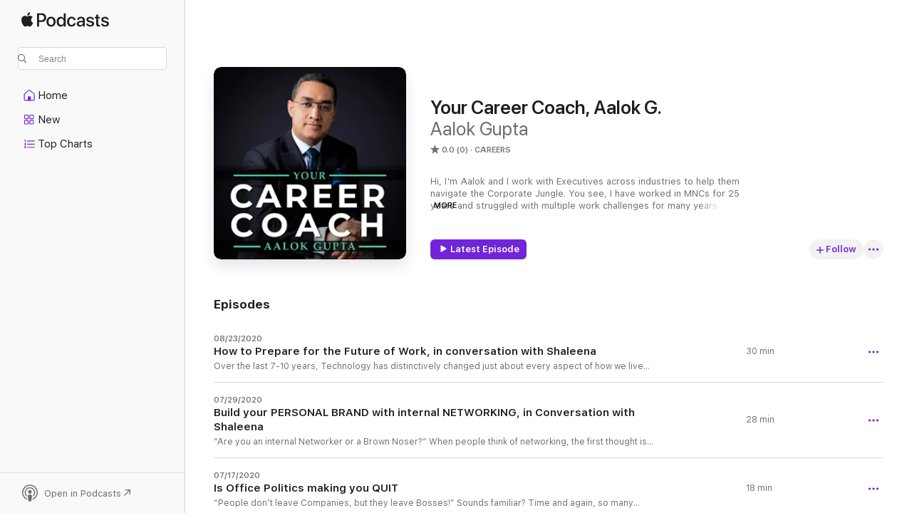

--- FILE ---
content_type: text/html
request_url: https://podcasts.apple.com/us/podcast/your-career-coach-aalok-g/id1516507030
body_size: 22845
content:
<!DOCTYPE html>
<html dir="ltr" lang="en-US">
    <head>
        <meta charset="utf-8" />
        <meta http-equiv="X-UA-Compatible" content="IE=edge" />
        <meta name="viewport" content="width=device-width,initial-scale=1" />
        <meta name="applicable-device" content="pc,mobile" />
        <meta name="referrer" content="strict-origin" />

        <link
            rel="apple-touch-icon"
            sizes="180x180"
            href="/assets/favicon/favicon-180.png"
        />
        <link
            rel="icon"
            type="image/png"
            sizes="32x32"
            href="/assets/favicon/favicon-32.png"
        />
        <link
            rel="icon"
            type="image/png"
            sizes="16x16"
            href="/assets/favicon/favicon-16.png"
        />
        <link
            rel="mask-icon"
            href="/assets/favicon/favicon.svg"
            color="#7e50df"
        />
        <link rel="manifest" href="/manifest.json" />

        <title>Your Career Coach, Aalok G. - Podcast - Apple Podcasts</title><!-- HEAD_svelte-1frznod_START --><link rel="preconnect" href="//www.apple.com/wss/fonts" crossorigin="anonymous"><link rel="stylesheet" as="style" href="//www.apple.com/wss/fonts?families=SF+Pro,v4%7CSF+Pro+Icons,v1&amp;display=swap" type="text/css" referrerpolicy="strict-origin-when-cross-origin"><!-- HEAD_svelte-1frznod_END --><!-- HEAD_svelte-eg3hvx_START -->    <meta name="description" content="Listen to Aalok Gupta's Your Career Coach, Aalok G. podcast on Apple Podcasts.">  <link rel="canonical" href="https://podcasts.apple.com/us/podcast/your-career-coach-aalok-g/id1516507030">   <link rel="alternate" type="application/json+oembed" href="https://podcasts.apple.com/api/oembed?url=https%3A%2F%2Fpodcasts.apple.com%2Fus%2Fpodcast%2Fyour-career-coach-aalok-g%2Fid1516507030" title="Your Career Coach, Aalok G. - Podcast - Apple Podcasts">  <meta name="al:ios:app_store_id" content="525463029"> <meta name="al:ios:app_name" content="Apple Podcasts"> <meta name="apple:content_id" content="1516507030"> <meta name="apple:title" content="Your Career Coach, Aalok G."> <meta name="apple:description" content="Listen to Aalok Gupta's Your Career Coach, Aalok G. podcast on Apple Podcasts.">   <meta property="og:title" content="Your Career Coach, Aalok G."> <meta property="og:description" content="Careers Podcast · Hi, I'm Aalok and I work with Executives across industries to help them navigate the Corporate Jungle. You see, I have worked in MNCs for 25 years and struggled with multiple work challenges for many …"> <meta property="og:site_name" content="Apple Podcasts"> <meta property="og:url" content="https://podcasts.apple.com/us/podcast/your-career-coach-aalok-g/id1516507030"> <meta property="og:image" content="https://is1-ssl.mzstatic.com/image/thumb/Podcasts113/v4/40/1f/3c/401f3c1d-9c75-47fa-a76e-aa97e1e8cc77/mza_4112874039136054118.jpg/1200x1200bf-60.jpg"> <meta property="og:image:secure_url" content="https://is1-ssl.mzstatic.com/image/thumb/Podcasts113/v4/40/1f/3c/401f3c1d-9c75-47fa-a76e-aa97e1e8cc77/mza_4112874039136054118.jpg/1200x1200bf-60.jpg"> <meta property="og:image:alt" content="Your Career Coach, Aalok G."> <meta property="og:image:width" content="1200"> <meta property="og:image:height" content="1200"> <meta property="og:image:type" content="image/jpg"> <meta property="og:type" content="website"> <meta property="og:locale" content="en_US">     <meta name="twitter:title" content="Your Career Coach, Aalok G."> <meta name="twitter:description" content="Careers Podcast · Hi, I'm Aalok and I work with Executives across industries to help them navigate the Corporate Jungle. You see, I have worked in MNCs for 25 years and struggled with multiple work challenges for many …"> <meta name="twitter:site" content="@ApplePodcasts"> <meta name="twitter:image" content="https://is1-ssl.mzstatic.com/image/thumb/Podcasts113/v4/40/1f/3c/401f3c1d-9c75-47fa-a76e-aa97e1e8cc77/mza_4112874039136054118.jpg/1200x1200bf-60.jpg"> <meta name="twitter:image:alt" content="Your Career Coach, Aalok G."> <meta name="twitter:card" content="summary">      <!-- HTML_TAG_START -->
                <script id=schema:show type="application/ld+json">
                    {"@context":"http://schema.org","@type":"CreativeWorkSeries","name":"Your Career Coach, Aalok G.","description":"Hi, I'm Aalok and I work with Executives across industries to help them navigate the Corporate Jungle. You see, I have worked in MNCs for 25 years and struggled with multiple work challenges for many years until I found the right Mentors and Coaches. They enabled me with strategies, which helped me successfully lead Businesses for 15 years and serve as the Head of HR for the next 10 years. Now, this experience gives me both the depth and breadth to empower Professionals across industries. \n\nIn this podcast, I share Career Strategies that will not only help you survive but also THRIVE.","genre":["Careers","Podcasts","Business"],"url":"https://podcasts.apple.com/us/podcast/your-career-coach-aalok-g/id1516507030","offers":[{"@type":"Offer","category":"free","price":0}],"dateModified":"2020-08-23T04:51:00Z","thumbnailUrl":"https://is1-ssl.mzstatic.com/image/thumb/Podcasts113/v4/40/1f/3c/401f3c1d-9c75-47fa-a76e-aa97e1e8cc77/mza_4112874039136054118.jpg/1200x1200bf.webp","aggregateRating":{"@type":"AggregateRating","ratingValue":0,"reviewCount":0,"itemReviewed":{"@type":"CreativeWorkSeries","name":"Your Career Coach, Aalok G.","description":"Hi, I'm Aalok and I work with Executives across industries to help them navigate the Corporate Jungle. You see, I have worked in MNCs for 25 years and struggled with multiple work challenges for many years until I found the right Mentors and Coaches. They enabled me with strategies, which helped me successfully lead Businesses for 15 years and serve as the Head of HR for the next 10 years. Now, this experience gives me both the depth and breadth to empower Professionals across industries. \n\nIn this podcast, I share Career Strategies that will not only help you survive but also THRIVE.","genre":["Careers","Podcasts","Business"],"url":"https://podcasts.apple.com/us/podcast/your-career-coach-aalok-g/id1516507030","offers":[{"@type":"Offer","category":"free","price":0}],"dateModified":"2020-08-23T04:51:00Z","thumbnailUrl":"https://is1-ssl.mzstatic.com/image/thumb/Podcasts113/v4/40/1f/3c/401f3c1d-9c75-47fa-a76e-aa97e1e8cc77/mza_4112874039136054118.jpg/1200x1200bf.webp"}},"workExample":[{"@type":"AudioObject","datePublished":"2020-08-23","description":"Over the last 7-10 years, Technology has distinctively changed just about every aspect of how we live our lives, and our working lives certainly aren’t exempt from this. From how we are recruited and on-boarded to how we go about on-the-job training, personal development, and eventually passing on our skills and experience to those who follow in our footsteps, technology will continue to play an increasingly prominent role.\n\nIn this episode, I collaborate with Shaleena to look at building future skills for different age groups, whether you are just entering into the workforce or have been in the workforce for over 20-25 years. We not only touch upon the Future of Work but the various elements that bring it to life like Skills, Careers, and the Change hitting us. Listen till the end to learn how to reinvent yourself for the not so distant future but for the ‘COVID 19 World” from both an Employee & Employer perspective. \n\nLet’s connect to keep learning:\n•\thttps://twitter.com/aalokgupta\n•\thttps://www.facebook.com/aalokngupta\n•\thttps://www.linkedin.com/in/aalokngupta\n•\twww.AalokGupta.com","duration":"PT29M46S","genre":["Careers"],"name":"How to Prepare for the Future of Work, in conversation with Shaleena","offers":[{"@type":"Offer","category":"free","price":0}],"requiresSubscription":"no","uploadDate":"2020-08-23","url":"https://podcasts.apple.com/us/podcast/how-to-prepare-for-the-future-of-work-in/id1516507030?i=1000488903045","thumbnailUrl":"https://is1-ssl.mzstatic.com/image/thumb/Podcasts113/v4/40/1f/3c/401f3c1d-9c75-47fa-a76e-aa97e1e8cc77/mza_4112874039136054118.jpg/1200x1200bf.webp"},{"@type":"AudioObject","datePublished":"2020-07-29","description":"“Are you an internal Networker or a Brown Noser?”\nWhen people think of networking, the first thought is usually online or with people outside of the organization. But what about internal networking? If you’ve never done it, you may be asking, “What is it?” and “How do I network internally & build your Personal Brand?”\n\nNetworking is what we do every day when we talk, text, email, and meet new people to share information. While external networking helps us grow our connections to professionals outside of our organization, office networking not only helps individuals add people to their professional networks, it has the added benefit of increasing productivity and engagement inside a company.\n\nIn this episode I collaborate with Shaleena Mulchandani to talk about the nuances of internal networking, why should it be done, the role it plays within an organization, and building your Personal Brand. Most importantly, the episodes share real Career stories and practical Strategies that listeners can implement right away to build their internal network and grow.\n\nLets connect to keep Growing:\n\nhttps://twitter.com/aalokgupta\nhttps://www.facebook.com/aalokngupta\nhttps://www.linkedin.com/in/aalokngupta\nwww.AalokGupta.com","duration":"PT28M20S","genre":["Careers"],"name":"Build your PERSONAL BRAND with internal NETWORKING, in Conversation with Shaleena","offers":[{"@type":"Offer","category":"free","price":0}],"requiresSubscription":"no","uploadDate":"2020-07-29","url":"https://podcasts.apple.com/us/podcast/build-your-personal-brand-with-internal-networking-in/id1516507030?i=1000486464186","thumbnailUrl":"https://is1-ssl.mzstatic.com/image/thumb/Podcasts113/v4/40/1f/3c/401f3c1d-9c75-47fa-a76e-aa97e1e8cc77/mza_4112874039136054118.jpg/1200x1200bf.webp"},{"@type":"AudioObject","datePublished":"2020-07-17","description":"“People don’t leave Companies, but they leave Bosses!” \n\nSounds familiar? Time and again, so many people quit their job due to their Bosses or in other words due to the Politics Bosses play. No matter where you go, you will find office politics. But sadly, very few people talk about such an important topic (except in the corridors). \n\nIn this episode, I pick up this controversial topic and share a real story of my Client and also a true story from my Career on how to I faced office politics. The tendencies that came along were not only of quitting the job but also to QUIT LIFE. Discover what finally happened!\n\nThe final part of the episode is dedicated to enabling you with a strategy that would give you the possibility to deal with such situations in life. Office Politics is everywhere, let us learn how to deal with it. \n\nFor more development resources, visit www.aalokgupta.com\nI would be happy to connect on:\nhttps://twitter.com/aalokgupta\nhttps://www.facebook.com/aalokngupta\nhttps://www.linkedin.com/in/aalokngupta","duration":"PT18M18S","genre":["Careers"],"name":"Is Office Politics making you QUIT","offers":[{"@type":"Offer","category":"free","price":0}],"requiresSubscription":"no","uploadDate":"2020-07-17","url":"https://podcasts.apple.com/us/podcast/is-office-politics-making-you-quit/id1516507030?i=1000485281220","thumbnailUrl":"https://is1-ssl.mzstatic.com/image/thumb/Podcasts113/v4/40/1f/3c/401f3c1d-9c75-47fa-a76e-aa97e1e8cc77/mza_4112874039136054118.jpg/1200x1200bf.webp"},{"@type":"AudioObject","datePublished":"2020-07-02","description":"Middle Managers are sadly squeezed in the middle! The TOP Management keeps throwing new Targets at them, and the BOTTOM Management keeps throwing retention challenges at them. If this was not enough, the pyramid for Career growth for Middle Managers keeps getting slimmer as they grow. \n\nIn this episode, I collaborate with Shaleena Mulchandani, who is an experienced Regional Manager with an MNC & very passionate about Executive Development. She brings to life the challenges of Middle Managers & we flesh out strategies to solve their problems. The ultimate focus is on helping them grow in their Careers. \n\nThis time we do not focus on a specific solution but focus on several Growth possibilities for Middle-Level Managers to grow. We conclude this episode by giving away the listeners a ROADMAP that they can execute and become the CEO of their Careers. \n\nFor more development resources, visit www.aalokgupta.com \nI would be happy to connect on: \nhttps://twitter.com/aalokgupta \nhttps://www.facebook.com/aalokngupta \nhttps://www.linkedin.com/in/aalokngupta","duration":"PT35M12S","genre":["Careers"],"name":"Career Growth for Middle Managers, in Conversation with Shaleena","offers":[{"@type":"Offer","category":"free","price":0}],"requiresSubscription":"no","uploadDate":"2020-07-02","url":"https://podcasts.apple.com/us/podcast/career-growth-for-middle-managers-in-conversation-with/id1516507030?i=1000482220210","thumbnailUrl":"https://is1-ssl.mzstatic.com/image/thumb/Podcasts113/v4/40/1f/3c/401f3c1d-9c75-47fa-a76e-aa97e1e8cc77/mza_4112874039136054118.jpg/1200x1200bf.webp"},{"@type":"AudioObject","datePublished":"2020-06-25","description":"What if you can do what you love and get paid for it?\n\nIt would be rare to find someone who would not get excited about this thought. Sadly, very few people know how to commercialize their passion & therefore live a miserable life of dragging themselves to work every day. Only to discover one fine day that age and energy are no longer on their side to follow their passion. \n\nIn this episode, I draw inspiration from the life of the late Bollywood actor Sushant Singh Rajput and share how he commercialized his passion. On reflection, I realized that I too followed a very similar path (maybe that's why his death affected me so much). \n\nThe last part of the episode focuses on empowering you with strategies that you can immediately use to start the journey of commercializing your passion. So go ahead, learn the techniques & claim the life you were born to live. \n\nFor more development resources, visit www.aalokgupta.com\n-\nI would be happy to connect on:\n-\nhttps://twitter.com/aalokgupta\n-\nhttps://www.facebook.com/aalokngupta\n-\nhttps://www.linkedin.com/in/aalokngupta.","duration":"PT14M38S","genre":["Careers"],"name":"How to Commercialize your Passion","offers":[{"@type":"Offer","category":"free","price":0}],"requiresSubscription":"no","uploadDate":"2020-06-25","url":"https://podcasts.apple.com/us/podcast/how-to-commercialize-your-passion/id1516507030?i=1000479596130","thumbnailUrl":"https://is1-ssl.mzstatic.com/image/thumb/Podcasts113/v4/40/1f/3c/401f3c1d-9c75-47fa-a76e-aa97e1e8cc77/mza_4112874039136054118.jpg/1200x1200bf.webp"},{"@type":"AudioObject","datePublished":"2020-06-14","description":"Interviews are an important part of the Career Growth process. Whether you are applying for a job externally or looking for a promotion, an interview is a critical part of the selection process. Sadly very few people know the psychology of getting into the mind of the interviewer.\nIn this episode, I bring out the top 2 mistakes most people make in an interview with a real case study and share how to crack it. Hypnotizing is the secret recipe through which you will multiply your chances of getting through an interview exponentially. This is the technique I have used to successfully get through over 15 jobs in my Career and I have since taught this to 100s of my coaching clients.\nLearn the technique and crack that next interview.\nFor more development resources, visit www.aalokgupta.com\n-\nI would be happy to connect on:\n-\nhttps://twitter.com/aalokgupta\n-\nhttps://www.facebook.com/aalokngupta\n-\nhttps://www.linkedin.com/in/aalokngupta.","duration":"PT14M31S","genre":["Careers"],"name":"How to Hypnotise the Interviewer","offers":[{"@type":"Offer","category":"free","price":0}],"requiresSubscription":"no","uploadDate":"2020-06-14","url":"https://podcasts.apple.com/us/podcast/how-to-hypnotise-the-interviewer/id1516507030?i=1000477929619","thumbnailUrl":"https://is1-ssl.mzstatic.com/image/thumb/Podcasts113/v4/40/1f/3c/401f3c1d-9c75-47fa-a76e-aa97e1e8cc77/mza_4112874039136054118.jpg/1200x1200bf.webp"},{"@type":"AudioObject","datePublished":"2020-06-05","description":"This question comes from a Marketing prodigy, who got frustrated with her new job with an MNC. Her problem was that she was not doing the job she was promised but doing other things.\nIn this episode, I tackle the question based on a complex dilemma - should one follow her/ his PASSION or VISION. I do this with the help of a real story of a person I have mentored over the last few years and I know she is a go-getter but this question also stumped her.\nFor more development resources, visit www.aalokgupta.com\n-\nI would be happy to connect on:\n-\nhttps://twitter.com/aalokgupta \n-\nhttps://www.facebook.com/aalokngupta \n-\nhttps://www.linkedin.com/in/aalokngupta.","duration":"PT13M2S","genre":["Careers"],"name":"When ‘not’ to follow your Passion","offers":[{"@type":"Offer","category":"free","price":0}],"requiresSubscription":"no","uploadDate":"2020-06-05","url":"https://podcasts.apple.com/us/podcast/when-not-to-follow-your-passion/id1516507030?i=1000476892501","thumbnailUrl":"https://is1-ssl.mzstatic.com/image/thumb/Podcasts113/v4/40/1f/3c/401f3c1d-9c75-47fa-a76e-aa97e1e8cc77/mza_4112874039136054118.jpg/1200x1200bf.webp"},{"@type":"AudioObject","datePublished":"2020-05-27","description":"In this episode, I tackle a very common but confusing question, \"How long should one stay in the same boring job?\"\nWhile there is no silver bullets but there are a number of successful strategies I have used and witnessed Talented Executives using to deal with this dilemma. Specifically, I unwrap 4 strategies in this podcast, 1) What are the 2 kinds of Disengaged Employees, 2) Is there a 'Magic Number' to change a Job, 3) The 3 Stages of evolving into an Expert & 4 Growth Options to elevate your Career.\nFor more development resources, visit www.aalokgupta.com\nI would be happy to connect on https://twitter.com/aalokgupta or https://www.facebook.com/aalokngupta or https://www.linkedin.com/in/aalokngupta.","duration":"PT15M51S","genre":["Careers"],"name":"How long should you stay in a Job","offers":[{"@type":"Offer","category":"free","price":0}],"requiresSubscription":"no","uploadDate":"2020-05-27","url":"https://podcasts.apple.com/us/podcast/how-long-should-you-stay-in-a-job/id1516507030?i=1000476546526","thumbnailUrl":"https://is1-ssl.mzstatic.com/image/thumb/Podcasts113/v4/40/1f/3c/401f3c1d-9c75-47fa-a76e-aa97e1e8cc77/mza_4112874039136054118.jpg/1200x1200bf.webp"},{"@type":"AudioObject","datePublished":"2020-05-26","description":"Time and again people tell me that the market is down and this pessimistic thinking has become a common topic in this COVID 19 world. Agreed, this is an exceptional time but is there a way to still get that job?\nIn this Podcast, in just 2 minutes I share my experience and a quick strategy that will help you still get that job in a down market.\nFor more Strategies to thrive, let's connect here:  \nhttp://aalokgupta.com\nhttps://twitter.com/aalokgupta\nhttps://www.facebook.com/aalokngupta\nhttps://www.linkedin.com/in/aalokngupta","duration":"PT1M43S","genre":["Careers"],"name":"How to get a job in a down market","offers":[{"@type":"Offer","category":"free","price":0}],"requiresSubscription":"no","uploadDate":"2020-05-26","url":"https://podcasts.apple.com/us/podcast/how-to-get-a-job-in-a-down-market/id1516507030?i=1000476546525","thumbnailUrl":"https://is1-ssl.mzstatic.com/image/thumb/Podcasts115/v4/36/fb/68/36fb68d4-9356-bdc4-4e72-9809ded2e449/mza_2824617554972089955.jpg/1200x1200bf.webp"},{"@type":"AudioObject","datePublished":"2020-05-25","description":"The Corporate Jungle is filled with challenges in every corner and there are rules to navigate. Sadly, we learn non of these rules in school. My name is Aalok and I leverage my 25 Years Experience as a Business and Human Resources Head to help Executives navigate through this jungle. Come and join me to learn Strategies to not only survive but THRIVE.","duration":"PT50S","genre":["Careers"],"name":"Welcome to the Corporate Jungle","offers":[{"@type":"Offer","category":"free","price":0}],"requiresSubscription":"no","uploadDate":"2020-05-25","url":"https://podcasts.apple.com/us/podcast/welcome-to-the-corporate-jungle/id1516507030?i=1000476546524","thumbnailUrl":"https://is1-ssl.mzstatic.com/image/thumb/Podcasts113/v4/40/1f/3c/401f3c1d-9c75-47fa-a76e-aa97e1e8cc77/mza_4112874039136054118.jpg/1200x1200bf.webp"}]}
                </script>
                <!-- HTML_TAG_END -->    <!-- HEAD_svelte-eg3hvx_END --><!-- HEAD_svelte-1p7jl_START --><!-- HEAD_svelte-1p7jl_END -->
      <script type="module" crossorigin src="/assets/index~2c50f96d46.js"></script>
      <link rel="stylesheet" href="/assets/index~965ccb6a44.css">
    </head>
    <body>
        <svg style="display: none" xmlns="http://www.w3.org/2000/svg">
            <symbol id="play-circle-fill" viewBox="0 0 60 60">
                <path
                    class="icon-circle-fill__circle"
                    fill="var(--iconCircleFillBG, transparent)"
                    d="M30 60c16.411 0 30-13.617 30-30C60 13.588 46.382 0 29.971 0 13.588 0 .001 13.588.001 30c0 16.383 13.617 30 30 30Z"
                />
                <path
                    fill="var(--iconFillArrow, var(--keyColor, black))"
                    d="M24.411 41.853c-1.41.853-3.028.177-3.028-1.294V19.47c0-1.44 1.735-2.058 3.028-1.294l17.265 10.235a1.89 1.89 0 0 1 0 3.265L24.411 41.853Z"
                />
            </symbol>
        </svg>
        <script defer src="/assets/focus-visible/focus-visible.min.js"></script>
        

        <script
            async
            src="/includes/js-cdn/musickit/v3/amp/musickit.js"
        ></script>
        <script
            type="module"
            async
            src="/includes/js-cdn/musickit/v3/components/musickit-components/musickit-components.esm.js"
        ></script>
        <script
            nomodule
            async
            src="/includes/js-cdn/musickit/v3/components/musickit-components/musickit-components.js"
        ></script>
        <div id="body-container">
              <div class="app-container svelte-ybg737" data-testid="app-container"> <div class="header svelte-1jb51s" data-testid="header"><nav data-testid="navigation" class="navigation svelte-13li0vp"><div class="navigation__header svelte-13li0vp"><div data-testid="logo" class="logo svelte-1gk6pig"> <a aria-label="Apple Podcasts" role="img" href="https://podcasts.apple.com/us/new" class="svelte-1gk6pig"><svg height="12" viewBox="0 0 67 12" width="67" class="podcasts-logo" aria-hidden="true"><path d="M45.646 3.547c1.748 0 2.903.96 2.903 2.409v5.048h-1.44V9.793h-.036c-.424.819-1.35 1.337-2.31 1.337-1.435 0-2.437-.896-2.437-2.22 0-1.288.982-2.065 2.722-2.17l2.005-.112v-.56c0-.82-.536-1.282-1.448-1.282-.836 0-1.42.4-1.539 1.037H42.66c.042-1.33 1.274-2.276 2.986-2.276zm-22.971 0c2.123 0 3.474 1.456 3.474 3.774 0 2.325-1.344 3.774-3.474 3.774s-3.474-1.45-3.474-3.774c0-2.318 1.358-3.774 3.474-3.774zm15.689 0c1.88 0 3.05 1.19 3.174 2.626h-1.434c-.132-.778-.737-1.359-1.726-1.359-1.156 0-1.922.974-1.922 2.507 0 1.568.773 2.514 1.936 2.514.933 0 1.545-.47 1.712-1.324h1.448c-.167 1.548-1.399 2.584-3.174 2.584-2.089 0-3.453-1.435-3.453-3.774 0-2.29 1.364-3.774 3.439-3.774zm14.263.007c1.622 0 2.785.903 2.82 2.206h-1.414c-.062-.652-.612-1.05-1.448-1.05-.814 0-1.357.377-1.357.952 0 .44.362.735 1.12.924l1.233.287c1.476.357 2.033.903 2.033 1.981 0 1.33-1.254 2.241-3.043 2.241-1.726 0-2.889-.89-3-2.234h1.49c.104.708.668 1.086 1.58 1.086.898 0 1.462-.371 1.462-.96 0-.455-.279-.7-1.044-.896L51.75 7.77c-1.323-.322-1.991-1.001-1.991-2.024 0-1.302 1.163-2.191 2.868-2.191zm11.396 0c1.622 0 2.784.903 2.82 2.206h-1.414c-.063-.652-.613-1.05-1.448-1.05-.815 0-1.358.377-1.358.952 0 .44.362.735 1.121.924l1.232.287C66.452 7.23 67 7.776 67 8.854c0 1.33-1.244 2.241-3.033 2.241-1.726 0-2.889-.89-3-2.234h1.49c.104.708.668 1.086 1.58 1.086.898 0 1.461-.371 1.461-.96 0-.455-.278-.7-1.044-.896l-1.308-.322c-1.323-.322-1.992-1.001-1.992-2.024 0-1.302 1.163-2.191 2.869-2.191zM6.368 2.776l.221.001c.348.028 1.352.135 1.994 1.091-.053.04-1.19.7-1.177 2.088.013 1.656 1.445 2.209 1.458 2.222-.013.041-.227.782-.749 1.55-.455.673-.924 1.333-1.673 1.346-.723.014-.964-.43-1.793-.43-.83 0-1.098.417-1.78.444-.723.027-1.272-.715-1.727-1.388C.205 8.34-.504 5.862.46 4.191c.468-.835 1.325-1.36 2.248-1.373.71-.013 1.365.471 1.793.471.429 0 1.191-.565 2.088-.512zM33.884.9v10.104h-1.462V9.751h-.028c-.432.84-1.267 1.33-2.332 1.33-1.83 0-3.077-1.484-3.077-3.76s1.246-3.76 3.063-3.76c1.051 0 1.88.49 2.297 1.302h.028V.9zm24.849.995v1.743h1.392v1.197h-1.392v4.061c0 .63.279.925.891.925.153 0 .397-.021.494-.035v1.19c-.167.042-.5.07-.835.07-1.483 0-2.06-.56-2.06-1.989V4.835h-1.066V3.638h1.065V1.895zM15.665.9c1.949 0 3.306 1.352 3.306 3.32 0 1.974-1.385 3.332-3.355 3.332h-2.158v3.452h-1.56V.9zm31.388 6.778-1.803.112c-.898.056-1.406.448-1.406 1.078 0 .645.529 1.065 1.336 1.065 1.051 0 1.873-.729 1.873-1.688zM22.675 4.793c-1.218 0-1.942.946-1.942 2.528 0 1.596.724 2.528 1.942 2.528s1.942-.932 1.942-2.528c0-1.59-.724-2.528-1.942-2.528zm7.784.056c-1.17 0-1.935.974-1.935 2.472 0 1.512.765 2.479 1.935 2.479 1.155 0 1.928-.98 1.928-2.479 0-1.484-.773-2.472-1.928-2.472zM15.254 2.224h-1.796v4.012h1.789c1.357 0 2.13-.735 2.13-2.01 0-1.274-.773-2.002-2.123-2.002zM6.596.13c.067.649-.188 1.283-.563 1.756-.39.46-1.007.824-1.624.77-.08-.621.228-1.283.577-1.688.389-.473 1.06-.81 1.61-.838z"></path></svg></a> </div> <div class="search-input-wrapper svelte-1gxcl7k" data-testid="search-input"><div data-testid="amp-search-input" aria-controls="search-suggestions" aria-expanded="false" aria-haspopup="listbox" aria-owns="search-suggestions" class="search-input-container svelte-rg26q6" tabindex="-1" role=""><div class="flex-container svelte-rg26q6"><form id="search-input-form" class="svelte-rg26q6"><svg height="16" width="16" viewBox="0 0 16 16" class="search-svg" aria-hidden="true"><path d="M11.87 10.835c.018.015.035.03.051.047l3.864 3.863a.735.735 0 1 1-1.04 1.04l-3.863-3.864a.744.744 0 0 1-.047-.051 6.667 6.667 0 1 1 1.035-1.035zM6.667 12a5.333 5.333 0 1 0 0-10.667 5.333 5.333 0 0 0 0 10.667z"></path></svg> <input value="" aria-autocomplete="list" aria-multiline="false" aria-controls="search-suggestions" placeholder="Search" spellcheck="false" autocomplete="off" autocorrect="off" autocapitalize="off" type="text" inputmode="search" class="search-input__text-field svelte-rg26q6" data-testid="search-input__text-field"></form> </div> <div data-testid="search-scope-bar"></div>   </div> </div></div> <div data-testid="navigation-content" class="navigation__content svelte-13li0vp" id="navigation" aria-hidden="false"><div class="navigation__scrollable-container svelte-13li0vp"><div data-testid="navigation-items-primary" class="navigation-items navigation-items--primary svelte-ng61m8"> <ul class="navigation-items__list svelte-ng61m8">  <li class="navigation-item navigation-item__home svelte-1a5yt87" aria-selected="false" data-testid="navigation-item"> <a href="https://podcasts.apple.com/us/home" class="navigation-item__link svelte-1a5yt87" role="button" data-testid="home" aria-pressed="false"><div class="navigation-item__content svelte-zhx7t9"> <span class="navigation-item__icon svelte-zhx7t9"> <svg xmlns="http://www.w3.org/2000/svg" width="24" height="24" viewBox="0 0 24 24" aria-hidden="true"><path d="M6.392 19.41H17.84c1.172 0 1.831-.674 1.831-1.787v-6.731c0-.689-.205-1.18-.732-1.612l-5.794-4.863c-.322-.271-.651-.403-1.025-.403-.374 0-.703.132-1.025.403L5.3 9.28c-.527.432-.732.923-.732 1.612v6.73c0 1.114.659 1.788 1.823 1.788Zm0-1.106c-.402 0-.717-.293-.717-.681v-6.731c0-.352.088-.564.337-.77l5.793-4.855c.11-.088.227-.147.315-.147s.205.059.315.147l5.793 4.856c.242.205.337.417.337.769v6.73c0 .389-.315.682-.725.682h-3.596v-4.431c0-.337-.22-.557-.557-.557H10.56c-.337 0-.564.22-.564.557v4.43H6.392Z"></path></svg> </span> <span class="navigation-item__label svelte-zhx7t9"> Home </span> </div></a>  </li>  <li class="navigation-item navigation-item__new svelte-1a5yt87" aria-selected="false" data-testid="navigation-item"> <a href="https://podcasts.apple.com/us/new" class="navigation-item__link svelte-1a5yt87" role="button" data-testid="new" aria-pressed="false"><div class="navigation-item__content svelte-zhx7t9"> <span class="navigation-item__icon svelte-zhx7t9"> <svg xmlns="http://www.w3.org/2000/svg" width="24" height="24" viewBox="0 0 24 24" aria-hidden="true"><path d="M9.739 11.138c.93 0 1.399-.47 1.399-1.436V6.428c0-.967-.47-1.428-1.4-1.428h-3.34C5.469 5 5 5.461 5 6.428v3.274c0 .967.469 1.436 1.399 1.436h3.34Zm7.346 0c.93 0 1.399-.47 1.399-1.436V6.428c0-.967-.469-1.428-1.399-1.428h-3.333c-.937 0-1.406.461-1.406 1.428v3.274c0 .967.469 1.436 1.406 1.436h3.333Zm-7.368-1.033H6.414c-.257 0-.381-.132-.381-.403V6.428c0-.263.124-.395.38-.395h3.304c.256 0 .388.132.388.395v3.274c0 .271-.132.403-.388.403Zm7.353 0h-3.303c-.264 0-.388-.132-.388-.403V6.428c0-.263.124-.395.388-.395h3.303c.257 0 .381.132.381.395v3.274c0 .271-.124.403-.38.403Zm-7.33 8.379c.93 0 1.399-.462 1.399-1.428v-3.282c0-.96-.47-1.428-1.4-1.428h-3.34c-.93 0-1.398.469-1.398 1.428v3.282c0 .966.469 1.428 1.399 1.428h3.34Zm7.346 0c.93 0 1.399-.462 1.399-1.428v-3.282c0-.96-.469-1.428-1.399-1.428h-3.333c-.937 0-1.406.469-1.406 1.428v3.282c0 .966.469 1.428 1.406 1.428h3.333ZM9.717 17.45H6.414c-.257 0-.381-.132-.381-.395v-3.274c0-.271.124-.403.38-.403h3.304c.256 0 .388.132.388.403v3.274c0 .263-.132.395-.388.395Zm7.353 0h-3.303c-.264 0-.388-.132-.388-.395v-3.274c0-.271.124-.403.388-.403h3.303c.257 0 .381.132.381.403v3.274c0 .263-.124.395-.38.395Z"></path></svg> </span> <span class="navigation-item__label svelte-zhx7t9"> New </span> </div></a>  </li>  <li class="navigation-item navigation-item__charts svelte-1a5yt87" aria-selected="false" data-testid="navigation-item"> <a href="https://podcasts.apple.com/us/charts" class="navigation-item__link svelte-1a5yt87" role="button" data-testid="charts" aria-pressed="false"><div class="navigation-item__content svelte-zhx7t9"> <span class="navigation-item__icon svelte-zhx7t9"> <svg xmlns="http://www.w3.org/2000/svg" width="24" height="24" viewBox="0 0 24 24" aria-hidden="true"><path d="M6.597 9.362c.278 0 .476-.161.476-.49V6.504c0-.307-.22-.505-.542-.505-.257 0-.418.088-.6.212l-.52.36c-.147.102-.228.197-.228.35 0 .191.147.323.315.323.095 0 .14-.015.264-.102l.337-.227h.014V8.87c0 .33.19.49.484.49Zm12.568-.886c.33 0 .593-.257.593-.586a.586.586 0 0 0-.593-.594h-9.66a.586.586 0 0 0-.594.594c0 .33.264.586.593.586h9.661ZM7.3 13.778c.198 0 .351-.139.351-.344 0-.22-.146-.359-.351-.359H6.252v-.022l.601-.483c.498-.41.696-.645.696-1.077 0-.586-.49-.981-1.282-.981-.703 0-1.208.366-1.208.835 0 .234.153.359.402.359.169 0 .279-.052.381-.22.103-.176.235-.271.44-.271.212 0 .366.139.366.344 0 .176-.088.33-.469.63l-.96.791a.493.493 0 0 0-.204.41c0 .227.16.388.402.388H7.3Zm11.865-.871a.59.59 0 1 0 0-1.18h-9.66a.59.59 0 1 0 0 1.18h9.66ZM6.282 18.34c.871 0 1.384-.388 1.384-1.003 0-.403-.278-.681-.784-.725v-.022c.367-.066.66-.315.66-.74 0-.557-.542-.864-1.268-.864-.57 0-1.193.27-1.193.754 0 .205.146.352.373.352.161 0 .234-.066.337-.176.168-.183.3-.242.483-.242.227 0 .396.11.396.33 0 .205-.176.308-.476.308h-.08c-.206 0-.338.102-.338.314 0 .198.125.315.337.315h.095c.33 0 .506.11.506.337 0 .198-.183.345-.432.345-.257 0-.44-.147-.579-.286-.088-.08-.161-.14-.3-.14-.235 0-.403.14-.403.367 0 .505.688.776 1.282.776Zm12.883-1.01c.33 0 .593-.257.593-.586a.586.586 0 0 0-.593-.594h-9.66a.586.586 0 0 0-.594.594c0 .33.264.586.593.586h9.661Z"></path></svg> </span> <span class="navigation-item__label svelte-zhx7t9"> Top Charts </span> </div></a>  </li>  <li class="navigation-item navigation-item__search svelte-1a5yt87" aria-selected="false" data-testid="navigation-item"> <a href="https://podcasts.apple.com/us/search" class="navigation-item__link svelte-1a5yt87" role="button" data-testid="search" aria-pressed="false"><div class="navigation-item__content svelte-zhx7t9"> <span class="navigation-item__icon svelte-zhx7t9"> <svg height="24" viewBox="0 0 24 24" width="24" aria-hidden="true"><path d="M17.979 18.553c.476 0 .813-.366.813-.835a.807.807 0 0 0-.235-.586l-3.45-3.457a5.61 5.61 0 0 0 1.158-3.413c0-3.098-2.535-5.633-5.633-5.633C7.542 4.63 5 7.156 5 10.262c0 3.098 2.534 5.632 5.632 5.632a5.614 5.614 0 0 0 3.274-1.055l3.472 3.472a.835.835 0 0 0 .6.242zm-7.347-3.875c-2.417 0-4.416-2-4.416-4.416 0-2.417 2-4.417 4.416-4.417 2.417 0 4.417 2 4.417 4.417s-2 4.416-4.417 4.416z" fill-opacity=".95"></path></svg> </span> <span class="navigation-item__label svelte-zhx7t9"> Search </span> </div></a>  </li></ul> </div>   </div> <div class="navigation__native-cta"><div slot="native-cta"></div></div></div> </nav> </div>  <div id="scrollable-page" class="scrollable-page svelte-ofwq8g" data-testid="main-section" aria-hidden="false"> <div class="player-bar svelte-dsbdte" data-testid="player-bar" aria-label="Media Controls" aria-hidden="false">   </div> <main data-testid="main" class="svelte-n0itnb"><div class="content-container svelte-n0itnb" data-testid="content-container">    <div class="page-container svelte-1vsyrnf">    <div class="section section--showHeaderRegular svelte-1cj8vg9 without-bottom-spacing" data-testid="section-container" aria-label="Featured" aria-hidden="false"> <div class="shelf-content" data-testid="shelf-content"> <div class="container-detail-header svelte-rknnd2" data-testid="container-detail-header"><div class="show-artwork svelte-123qhuj" slot="artwork" style="--background-color:#050409; --joe-color:#050409;"><div data-testid="artwork-component" class="artwork-component artwork-component--aspect-ratio artwork-component--orientation-square svelte-g1i36u container-style   artwork-component--fullwidth    artwork-component--has-borders" style="
            --artwork-bg-color: #050409;
            --aspect-ratio: 1;
            --placeholder-bg-color: #050409;
       ">   <picture class="svelte-g1i36u"><source sizes=" (max-width:999px) 270px,(min-width:1000px) and (max-width:1319px) 300px,(min-width:1320px) and (max-width:1679px) 300px,300px" srcset="https://is1-ssl.mzstatic.com/image/thumb/Podcasts113/v4/40/1f/3c/401f3c1d-9c75-47fa-a76e-aa97e1e8cc77/mza_4112874039136054118.jpg/270x270bb.webp 270w,https://is1-ssl.mzstatic.com/image/thumb/Podcasts113/v4/40/1f/3c/401f3c1d-9c75-47fa-a76e-aa97e1e8cc77/mza_4112874039136054118.jpg/300x300bb.webp 300w,https://is1-ssl.mzstatic.com/image/thumb/Podcasts113/v4/40/1f/3c/401f3c1d-9c75-47fa-a76e-aa97e1e8cc77/mza_4112874039136054118.jpg/540x540bb.webp 540w,https://is1-ssl.mzstatic.com/image/thumb/Podcasts113/v4/40/1f/3c/401f3c1d-9c75-47fa-a76e-aa97e1e8cc77/mza_4112874039136054118.jpg/600x600bb.webp 600w" type="image/webp"> <source sizes=" (max-width:999px) 270px,(min-width:1000px) and (max-width:1319px) 300px,(min-width:1320px) and (max-width:1679px) 300px,300px" srcset="https://is1-ssl.mzstatic.com/image/thumb/Podcasts113/v4/40/1f/3c/401f3c1d-9c75-47fa-a76e-aa97e1e8cc77/mza_4112874039136054118.jpg/270x270bb-60.jpg 270w,https://is1-ssl.mzstatic.com/image/thumb/Podcasts113/v4/40/1f/3c/401f3c1d-9c75-47fa-a76e-aa97e1e8cc77/mza_4112874039136054118.jpg/300x300bb-60.jpg 300w,https://is1-ssl.mzstatic.com/image/thumb/Podcasts113/v4/40/1f/3c/401f3c1d-9c75-47fa-a76e-aa97e1e8cc77/mza_4112874039136054118.jpg/540x540bb-60.jpg 540w,https://is1-ssl.mzstatic.com/image/thumb/Podcasts113/v4/40/1f/3c/401f3c1d-9c75-47fa-a76e-aa97e1e8cc77/mza_4112874039136054118.jpg/600x600bb-60.jpg 600w" type="image/jpeg"> <img alt="" class="artwork-component__contents artwork-component__image svelte-g1i36u" src="/assets/artwork/1x1.gif" role="presentation" decoding="async" width="300" height="300" fetchpriority="auto" style="opacity: 1;"></picture> </div> </div> <div class="headings svelte-rknnd2"> <h1 class="headings__title svelte-rknnd2" data-testid="non-editable-product-title"><span dir="auto">Your Career Coach, Aalok G.</span></h1> <div class="headings__subtitles svelte-rknnd2" data-testid="product-subtitles"><span class="provider svelte-123qhuj">Aalok Gupta</span></div>  <div class="headings__metadata-bottom svelte-rknnd2"><ul class="metadata svelte-123qhuj"><li aria-label="0.0 out of 5, 0 ratings" class="svelte-123qhuj"><span class="star svelte-123qhuj" aria-hidden="true"><svg class="icon" viewBox="0 0 64 64" title=""><path d="M13.559 60.051c1.102.86 2.5.565 4.166-.645l14.218-10.455L46.19 59.406c1.666 1.21 3.037 1.505 4.166.645 1.102-.833 1.344-2.204.672-4.166l-5.618-16.718 14.353-10.32c1.666-1.183 2.338-2.42 1.908-3.764-.43-1.29-1.693-1.935-3.763-1.908l-17.605.108-5.348-16.8C34.308 4.496 33.34 3.5 31.944 3.5c-1.372 0-2.34.995-2.984 2.984L23.61 23.283l-17.605-.108c-2.07-.027-3.333.618-3.763 1.908-.457 1.344.242 2.58 1.909 3.763l14.352 10.321-5.617 16.718c-.672 1.962-.43 3.333.672 4.166Z"></path></svg></span> 0.0 (0) </li><li class="svelte-123qhuj">CAREERS</li></ul> </div></div> <div class="description svelte-rknnd2" data-testid="description">  <div class="truncate-wrapper svelte-1ji3yu5"><p data-testid="truncate-text" dir="auto" class="content svelte-1ji3yu5" style="--lines: 3; --line-height: var(--lineHeight, 16); --link-length: 4;"><!-- HTML_TAG_START -->Hi, I'm Aalok and I work with Executives across industries to help them navigate the Corporate Jungle. You see, I have worked in MNCs for 25 years and struggled with multiple work challenges for many years until I found the right Mentors and Coaches. They enabled me with strategies, which helped me successfully lead Businesses for 15 years and serve as the Head of HR for the next 10 years. Now, this experience gives me both the depth and breadth to empower Professionals across industries. 

In this podcast, I share Career Strategies that will not only help you survive but also THRIVE.<!-- HTML_TAG_END --></p> </div> </div> <div class="primary-actions svelte-rknnd2"><div class="primary-actions__button primary-actions__button--play svelte-rknnd2"><div class="button-action svelte-1dchn99 primary" data-testid="button-action"> <div class="button svelte-5myedz primary" data-testid="button-base-wrapper"><button data-testid="button-base" type="button"  class="svelte-5myedz"> <span data-testid="button-icon-play" class="icon svelte-1dchn99"><svg height="16" viewBox="0 0 16 16" width="16"><path d="m4.4 15.14 10.386-6.096c.842-.459.794-1.64 0-2.097L4.401.85c-.87-.53-2-.12-2 .82v12.625c0 .966 1.06 1.4 2 .844z"></path></svg></span>  Latest Episode  </button> </div> </div> </div> <div class="primary-actions__button primary-actions__button--shuffle svelte-rknnd2"> </div></div> <div class="secondary-actions svelte-rknnd2"><div slot="secondary-actions"><div class="cloud-buttons svelte-1vilthy" data-testid="cloud-buttons"><div class="cloud-buttons__save svelte-1vilthy"><div class="follow-button svelte-1mgiikm" data-testid="follow-button"><div class="follow-button__background svelte-1mgiikm" data-svelte-h="svelte-16r4sto"><div class="follow-button__background-fill svelte-1mgiikm"></div></div> <div class="follow-button__button-wrapper svelte-1mgiikm"><div data-testid="button-unfollow" class="follow-button__button follow-button__button--unfollow svelte-1mgiikm"><div class="button svelte-5myedz      pill" data-testid="button-base-wrapper"><button data-testid="button-base" aria-label="Unfollow Show" type="button" disabled class="svelte-5myedz"> <svg height="16" viewBox="0 0 16 16" width="16"><path d="M6.233 14.929a.896.896 0 0 0 .79-.438l7.382-11.625c.14-.226.196-.398.196-.578 0-.43-.282-.71-.711-.71-.313 0-.485.1-.672.398l-7.016 11.18-3.64-4.766c-.196-.274-.391-.383-.672-.383-.446 0-.75.304-.75.734 0 .18.078.383.226.57l4.055 5.165c.234.304.476.453.812.453Z"></path></svg> </button> </div></div> <div class="follow-button__button follow-button__button--follow svelte-1mgiikm"><button aria-label="Follow Show" data-testid="button-follow"  class="svelte-1mgiikm"><div class="button__content svelte-1mgiikm"><div class="button__content-group svelte-1mgiikm"><div class="button__icon svelte-1mgiikm" aria-hidden="true"><svg width="10" height="10" viewBox="0 0 10 10" xmlns="http://www.w3.org/2000/svg" fill-rule="evenodd" clip-rule="evenodd" stroke-linejoin="round" stroke-miterlimit="2" class="add-to-library__glyph add-to-library__glyph-add" aria-hidden="true"><path d="M.784 5.784h3.432v3.432c0 .43.354.784.784.784.43 0 .784-.354.784-.784V5.784h3.432a.784.784 0 1 0 0-1.568H5.784V.784A.788.788 0 0 0 5 0a.788.788 0 0 0-.784.784v3.432H.784a.784.784 0 1 0 0 1.568z" fill-rule="nonzero"></path></svg></div> <div class="button__text">Follow</div></div></div></button></div></div> </div></div> <amp-contextual-menu-button config="[object Object]" class="svelte-dj0bcp"> <span aria-label="MORE" class="more-button svelte-dj0bcp more-button--platter" data-testid="more-button" slot="trigger-content"><svg width="28" height="28" viewBox="0 0 28 28" class="glyph" xmlns="http://www.w3.org/2000/svg"><circle fill="var(--iconCircleFill, transparent)" cx="14" cy="14" r="14"></circle><path fill="var(--iconEllipsisFill, white)" d="M10.105 14c0-.87-.687-1.55-1.564-1.55-.862 0-1.557.695-1.557 1.55 0 .848.695 1.55 1.557 1.55.855 0 1.564-.702 1.564-1.55zm5.437 0c0-.87-.68-1.55-1.542-1.55A1.55 1.55 0 0012.45 14c0 .848.695 1.55 1.55 1.55.848 0 1.542-.702 1.542-1.55zm5.474 0c0-.87-.687-1.55-1.557-1.55-.87 0-1.564.695-1.564 1.55 0 .848.694 1.55 1.564 1.55.848 0 1.557-.702 1.557-1.55z"></path></svg></span> </amp-contextual-menu-button> </div></div></div></div> </div></div> <div class="section section--episode svelte-1cj8vg9" data-testid="section-container" aria-label="Episodes" aria-hidden="false"><div class="header svelte-fr9z27">  <div class="header-title-wrapper svelte-fr9z27">    <h2 class="title svelte-fr9z27" data-testid="header-title"><span class="dir-wrapper" dir="auto">Episodes</span></h2> </div> <div slot="buttons" class="section-header-buttons svelte-1cj8vg9"></div> </div> <div class="shelf-content" data-testid="shelf-content"><ol data-testid="episodes-list" class="svelte-834w84"><li class="svelte-834w84"><div class="episode svelte-1pja8da"> <a data-testid="click-action" href="https://podcasts.apple.com/us/podcast/how-to-prepare-for-the-future-of-work-in/id1516507030?i=1000488903045" class="link-action svelte-1c9ml6j"> <div data-testid="episode-wrapper" class="episode-wrapper svelte-1pja8da uses-wide-layout"> <div class="episode-details-container svelte-1pja8da"><section class="episode-details-container svelte-18s13vx episode-details-container--wide-layout" data-testid="episode-content"><div class="episode-details svelte-18s13vx"><div class="episode-details__eyebrow svelte-18s13vx"> <p class="episode-details__published-date svelte-18s13vx" data-testid="episode-details__published-date">08/23/2020</p> </div> <div class="episode-details__title svelte-18s13vx"> <h3 class="episode-details__title-wrapper svelte-18s13vx" dir="auto"> <div class="multiline-clamp svelte-1a7gcr6 multiline-clamp--overflow" style="--mc-lineClamp: var(--defaultClampOverride, 3);" role="text"> <span class="multiline-clamp__text svelte-1a7gcr6"><span class="episode-details__title-text" data-testid="episode-lockup-title">How to Prepare for the Future of Work, in conversation with Shaleena</span></span> </div></h3> </div> <div class="episode-details__summary svelte-18s13vx" data-testid="episode-content__summary"><p dir="auto"> <div class="multiline-clamp svelte-1a7gcr6 multiline-clamp--overflow" style="--mc-lineClamp: var(--defaultClampOverride, 1);" role="text"> <span class="multiline-clamp__text svelte-1a7gcr6"><!-- HTML_TAG_START -->Over the last 7-10 years, Technology has distinctively changed just about every aspect of how we live our lives, and our working lives certainly aren’t exempt from this. From how we are recruited and on-boarded to how we go about on-the-job training, personal development, and eventually passing on our skills and experience to those who follow in our footsteps, technology will continue to play an increasingly prominent role. In this episode, I collaborate with Shaleena to look at building future skills for different age groups, whether you are just entering into the workforce or have been in the workforce for over 20-25 years. We not only touch upon the Future of Work but the various elements that bring it to life like Skills, Careers, and the Change hitting us. Listen till the end to learn how to reinvent yourself for the not so distant future but for the ‘COVID 19 World” from both an Employee &amp; Employer perspective.  Let’s connect to keep learning: •	https://twitter.com/aalokgupta •	https://www.facebook.com/aalokngupta •	https://www.linkedin.com/in/aalokngupta •	www.AalokGupta.com<!-- HTML_TAG_END --></span> </div></p></div> <div class="episode-details__meta svelte-18s13vx"><div class="play-button-wrapper play-button-wrapper--meta svelte-mm28iu">  <div class="interactive-play-button svelte-1mtc38i" data-testid="interactive-play-button"><button aria-label="Play" class="play-button svelte-19j07e7 play-button--platter    is-stand-alone" data-testid="play-button"><svg aria-hidden="true" class="icon play-svg" data-testid="play-icon" iconState="play"><use href="#play-circle-fill"></use></svg> </button> </div></div></div></div> </section> <section class="sub-container svelte-mm28iu lockup-has-artwork uses-wide-layout"><div class="episode-block svelte-mm28iu"><div class="play-button-wrapper play-button-wrapper--duration svelte-mm28iu">  <div class="interactive-play-button svelte-1mtc38i" data-testid="interactive-play-button"><button aria-label="Play" class="play-button svelte-19j07e7 play-button--platter    is-stand-alone" data-testid="play-button"><svg aria-hidden="true" class="icon play-svg" data-testid="play-icon" iconState="play"><use href="#play-circle-fill"></use></svg> </button> </div></div> <div class="episode-duration-container svelte-mm28iu"><div class="duration svelte-rzxh9h   duration--alt" data-testid="episode-duration"><div class="progress-bar svelte-rzxh9h"></div> <div class="progress-time svelte-rzxh9h">30 min</div> </div></div> <div class="cloud-buttons-wrapper svelte-mm28iu"><div class="cloud-buttons svelte-1vilthy" data-testid="cloud-buttons"><div class="cloud-buttons__save svelte-1vilthy"><div slot="override-save-button" class="cloud-buttons__save svelte-mm28iu"></div></div> <amp-contextual-menu-button config="[object Object]" class="svelte-dj0bcp"> <span aria-label="MORE" class="more-button svelte-dj0bcp  more-button--non-platter" data-testid="more-button" slot="trigger-content"><svg width="28" height="28" viewBox="0 0 28 28" class="glyph" xmlns="http://www.w3.org/2000/svg"><circle fill="var(--iconCircleFill, transparent)" cx="14" cy="14" r="14"></circle><path fill="var(--iconEllipsisFill, white)" d="M10.105 14c0-.87-.687-1.55-1.564-1.55-.862 0-1.557.695-1.557 1.55 0 .848.695 1.55 1.557 1.55.855 0 1.564-.702 1.564-1.55zm5.437 0c0-.87-.68-1.55-1.542-1.55A1.55 1.55 0 0012.45 14c0 .848.695 1.55 1.55 1.55.848 0 1.542-.702 1.542-1.55zm5.474 0c0-.87-.687-1.55-1.557-1.55-.87 0-1.564.695-1.564 1.55 0 .848.694 1.55 1.564 1.55.848 0 1.557-.702 1.557-1.55z"></path></svg></span> </amp-contextual-menu-button> </div></div></div></section></div></div></a> </div> </li><li class="svelte-834w84"><div class="episode svelte-1pja8da"> <a data-testid="click-action" href="https://podcasts.apple.com/us/podcast/build-your-personal-brand-with-internal-networking-in/id1516507030?i=1000486464186" class="link-action svelte-1c9ml6j"> <div data-testid="episode-wrapper" class="episode-wrapper svelte-1pja8da uses-wide-layout"> <div class="episode-details-container svelte-1pja8da"><section class="episode-details-container svelte-18s13vx episode-details-container--wide-layout" data-testid="episode-content"><div class="episode-details svelte-18s13vx"><div class="episode-details__eyebrow svelte-18s13vx"> <p class="episode-details__published-date svelte-18s13vx" data-testid="episode-details__published-date">07/29/2020</p> </div> <div class="episode-details__title svelte-18s13vx"> <h3 class="episode-details__title-wrapper svelte-18s13vx" dir="auto"> <div class="multiline-clamp svelte-1a7gcr6 multiline-clamp--overflow" style="--mc-lineClamp: var(--defaultClampOverride, 3);" role="text"> <span class="multiline-clamp__text svelte-1a7gcr6"><span class="episode-details__title-text" data-testid="episode-lockup-title">Build your PERSONAL BRAND with internal NETWORKING, in Conversation with Shaleena</span></span> </div></h3> </div> <div class="episode-details__summary svelte-18s13vx" data-testid="episode-content__summary"><p dir="auto"> <div class="multiline-clamp svelte-1a7gcr6 multiline-clamp--overflow" style="--mc-lineClamp: var(--defaultClampOverride, 1);" role="text"> <span class="multiline-clamp__text svelte-1a7gcr6"><!-- HTML_TAG_START -->“Are you an internal Networker or a Brown Noser?” When people think of networking, the first thought is usually online or with people outside of the organization. But what about internal networking? If you’ve never done it, you may be asking, “What is it?” and “How do I network internally &amp; build your Personal Brand?” Networking is what we do every day when we talk, text, email, and meet new people to share information. While external networking helps us grow our connections to professionals outside of our organization, office networking not only helps individuals add people to their professional networks, it has the added benefit of increasing productivity and engagement inside a company. In this episode I collaborate with Shaleena Mulchandani to talk about the nuances of internal networking, why should it be done, the role it plays within an organization, and building your Personal Brand. Most importantly, the episodes share real Career stories and practical Strategies that listeners can implement right away to build their internal network and grow. Lets connect to keep Growing: https://twitter.com/aalokgupta https://www.facebook.com/aalokngupta https://www.linkedin.com/in/aalokngupta www.AalokGupta.com<!-- HTML_TAG_END --></span> </div></p></div> <div class="episode-details__meta svelte-18s13vx"><div class="play-button-wrapper play-button-wrapper--meta svelte-mm28iu">  <div class="interactive-play-button svelte-1mtc38i" data-testid="interactive-play-button"><button aria-label="Play" class="play-button svelte-19j07e7 play-button--platter    is-stand-alone" data-testid="play-button"><svg aria-hidden="true" class="icon play-svg" data-testid="play-icon" iconState="play"><use href="#play-circle-fill"></use></svg> </button> </div></div></div></div> </section> <section class="sub-container svelte-mm28iu lockup-has-artwork uses-wide-layout"><div class="episode-block svelte-mm28iu"><div class="play-button-wrapper play-button-wrapper--duration svelte-mm28iu">  <div class="interactive-play-button svelte-1mtc38i" data-testid="interactive-play-button"><button aria-label="Play" class="play-button svelte-19j07e7 play-button--platter    is-stand-alone" data-testid="play-button"><svg aria-hidden="true" class="icon play-svg" data-testid="play-icon" iconState="play"><use href="#play-circle-fill"></use></svg> </button> </div></div> <div class="episode-duration-container svelte-mm28iu"><div class="duration svelte-rzxh9h   duration--alt" data-testid="episode-duration"><div class="progress-bar svelte-rzxh9h"></div> <div class="progress-time svelte-rzxh9h">28 min</div> </div></div> <div class="cloud-buttons-wrapper svelte-mm28iu"><div class="cloud-buttons svelte-1vilthy" data-testid="cloud-buttons"><div class="cloud-buttons__save svelte-1vilthy"><div slot="override-save-button" class="cloud-buttons__save svelte-mm28iu"></div></div> <amp-contextual-menu-button config="[object Object]" class="svelte-dj0bcp"> <span aria-label="MORE" class="more-button svelte-dj0bcp  more-button--non-platter" data-testid="more-button" slot="trigger-content"><svg width="28" height="28" viewBox="0 0 28 28" class="glyph" xmlns="http://www.w3.org/2000/svg"><circle fill="var(--iconCircleFill, transparent)" cx="14" cy="14" r="14"></circle><path fill="var(--iconEllipsisFill, white)" d="M10.105 14c0-.87-.687-1.55-1.564-1.55-.862 0-1.557.695-1.557 1.55 0 .848.695 1.55 1.557 1.55.855 0 1.564-.702 1.564-1.55zm5.437 0c0-.87-.68-1.55-1.542-1.55A1.55 1.55 0 0012.45 14c0 .848.695 1.55 1.55 1.55.848 0 1.542-.702 1.542-1.55zm5.474 0c0-.87-.687-1.55-1.557-1.55-.87 0-1.564.695-1.564 1.55 0 .848.694 1.55 1.564 1.55.848 0 1.557-.702 1.557-1.55z"></path></svg></span> </amp-contextual-menu-button> </div></div></div></section></div></div></a> </div> </li><li class="svelte-834w84"><div class="episode svelte-1pja8da"> <a data-testid="click-action" href="https://podcasts.apple.com/us/podcast/is-office-politics-making-you-quit/id1516507030?i=1000485281220" class="link-action svelte-1c9ml6j"> <div data-testid="episode-wrapper" class="episode-wrapper svelte-1pja8da uses-wide-layout"> <div class="episode-details-container svelte-1pja8da"><section class="episode-details-container svelte-18s13vx episode-details-container--wide-layout" data-testid="episode-content"><div class="episode-details svelte-18s13vx"><div class="episode-details__eyebrow svelte-18s13vx"> <p class="episode-details__published-date svelte-18s13vx" data-testid="episode-details__published-date">07/17/2020</p> </div> <div class="episode-details__title svelte-18s13vx"> <h3 class="episode-details__title-wrapper svelte-18s13vx" dir="auto"> <div class="multiline-clamp svelte-1a7gcr6 multiline-clamp--overflow" style="--mc-lineClamp: var(--defaultClampOverride, 3);" role="text"> <span class="multiline-clamp__text svelte-1a7gcr6"><span class="episode-details__title-text" data-testid="episode-lockup-title">Is Office Politics making you QUIT</span></span> </div></h3> </div> <div class="episode-details__summary svelte-18s13vx" data-testid="episode-content__summary"><p dir="auto"> <div class="multiline-clamp svelte-1a7gcr6 multiline-clamp--overflow" style="--mc-lineClamp: var(--defaultClampOverride, 1);" role="text"> <span class="multiline-clamp__text svelte-1a7gcr6"><!-- HTML_TAG_START -->“People don’t leave Companies, but they leave Bosses!”  Sounds familiar? Time and again, so many people quit their job due to their Bosses or in other words due to the Politics Bosses play. No matter where you go, you will find office politics. But sadly, very few people talk about such an important topic (except in the corridors).  In this episode, I pick up this controversial topic and share a real story of my Client and also a true story from my Career on how to I faced office politics. The tendencies that came along were not only of quitting the job but also to QUIT LIFE. Discover what finally happened! The final part of the episode is dedicated to enabling you with a strategy that would give you the possibility to deal with such situations in life. Office Politics is everywhere, let us learn how to deal with it.  For more development resources, visit www.aalokgupta.com I would be happy to connect on: https://twitter.com/aalokgupta https://www.facebook.com/aalokngupta https://www.linkedin.com/in/aalokngupta<!-- HTML_TAG_END --></span> </div></p></div> <div class="episode-details__meta svelte-18s13vx"><div class="play-button-wrapper play-button-wrapper--meta svelte-mm28iu">  <div class="interactive-play-button svelte-1mtc38i" data-testid="interactive-play-button"><button aria-label="Play" class="play-button svelte-19j07e7 play-button--platter    is-stand-alone" data-testid="play-button"><svg aria-hidden="true" class="icon play-svg" data-testid="play-icon" iconState="play"><use href="#play-circle-fill"></use></svg> </button> </div></div></div></div> </section> <section class="sub-container svelte-mm28iu lockup-has-artwork uses-wide-layout"><div class="episode-block svelte-mm28iu"><div class="play-button-wrapper play-button-wrapper--duration svelte-mm28iu">  <div class="interactive-play-button svelte-1mtc38i" data-testid="interactive-play-button"><button aria-label="Play" class="play-button svelte-19j07e7 play-button--platter    is-stand-alone" data-testid="play-button"><svg aria-hidden="true" class="icon play-svg" data-testid="play-icon" iconState="play"><use href="#play-circle-fill"></use></svg> </button> </div></div> <div class="episode-duration-container svelte-mm28iu"><div class="duration svelte-rzxh9h   duration--alt" data-testid="episode-duration"><div class="progress-bar svelte-rzxh9h"></div> <div class="progress-time svelte-rzxh9h">18 min</div> </div></div> <div class="cloud-buttons-wrapper svelte-mm28iu"><div class="cloud-buttons svelte-1vilthy" data-testid="cloud-buttons"><div class="cloud-buttons__save svelte-1vilthy"><div slot="override-save-button" class="cloud-buttons__save svelte-mm28iu"></div></div> <amp-contextual-menu-button config="[object Object]" class="svelte-dj0bcp"> <span aria-label="MORE" class="more-button svelte-dj0bcp  more-button--non-platter" data-testid="more-button" slot="trigger-content"><svg width="28" height="28" viewBox="0 0 28 28" class="glyph" xmlns="http://www.w3.org/2000/svg"><circle fill="var(--iconCircleFill, transparent)" cx="14" cy="14" r="14"></circle><path fill="var(--iconEllipsisFill, white)" d="M10.105 14c0-.87-.687-1.55-1.564-1.55-.862 0-1.557.695-1.557 1.55 0 .848.695 1.55 1.557 1.55.855 0 1.564-.702 1.564-1.55zm5.437 0c0-.87-.68-1.55-1.542-1.55A1.55 1.55 0 0012.45 14c0 .848.695 1.55 1.55 1.55.848 0 1.542-.702 1.542-1.55zm5.474 0c0-.87-.687-1.55-1.557-1.55-.87 0-1.564.695-1.564 1.55 0 .848.694 1.55 1.564 1.55.848 0 1.557-.702 1.557-1.55z"></path></svg></span> </amp-contextual-menu-button> </div></div></div></section></div></div></a> </div> </li><li class="svelte-834w84"><div class="episode svelte-1pja8da"> <a data-testid="click-action" href="https://podcasts.apple.com/us/podcast/career-growth-for-middle-managers-in-conversation-with/id1516507030?i=1000482220210" class="link-action svelte-1c9ml6j"> <div data-testid="episode-wrapper" class="episode-wrapper svelte-1pja8da uses-wide-layout"> <div class="episode-details-container svelte-1pja8da"><section class="episode-details-container svelte-18s13vx episode-details-container--wide-layout" data-testid="episode-content"><div class="episode-details svelte-18s13vx"><div class="episode-details__eyebrow svelte-18s13vx"> <p class="episode-details__published-date svelte-18s13vx" data-testid="episode-details__published-date">07/02/2020</p> </div> <div class="episode-details__title svelte-18s13vx"> <h3 class="episode-details__title-wrapper svelte-18s13vx" dir="auto"> <div class="multiline-clamp svelte-1a7gcr6 multiline-clamp--overflow" style="--mc-lineClamp: var(--defaultClampOverride, 3);" role="text"> <span class="multiline-clamp__text svelte-1a7gcr6"><span class="episode-details__title-text" data-testid="episode-lockup-title">Career Growth for Middle Managers, in Conversation with Shaleena</span></span> </div></h3> </div> <div class="episode-details__summary svelte-18s13vx" data-testid="episode-content__summary"><p dir="auto"> <div class="multiline-clamp svelte-1a7gcr6 multiline-clamp--overflow" style="--mc-lineClamp: var(--defaultClampOverride, 1);" role="text"> <span class="multiline-clamp__text svelte-1a7gcr6"><!-- HTML_TAG_START -->Middle Managers are sadly squeezed in the middle! The TOP Management keeps throwing new Targets at them, and the BOTTOM Management keeps throwing retention challenges at them. If this was not enough, the pyramid for Career growth for Middle Managers keeps getting slimmer as they grow.&nbsp; In this episode, I collaborate with Shaleena Mulchandani, who is an experienced Regional Manager with an MNC &amp; very passionate about Executive Development. She brings to life the challenges of Middle Managers &amp; we flesh out strategies to solve their problems. The ultimate focus is on helping them grow in their Careers.&nbsp; This time we do not focus on a specific solution but focus on several Growth possibilities for Middle-Level Managers to grow. We conclude this episode by giving away the listeners a ROADMAP that they can execute and become the CEO of their Careers.&nbsp; For more development resources, visit www.aalokgupta.com&nbsp; I would be happy to connect on:&nbsp; https://twitter.com/aalokgupta&nbsp; https://www.facebook.com/aalokngupta&nbsp; https://www.linkedin.com/in/aalokngupta<!-- HTML_TAG_END --></span> </div></p></div> <div class="episode-details__meta svelte-18s13vx"><div class="play-button-wrapper play-button-wrapper--meta svelte-mm28iu">  <div class="interactive-play-button svelte-1mtc38i" data-testid="interactive-play-button"><button aria-label="Play" class="play-button svelte-19j07e7 play-button--platter    is-stand-alone" data-testid="play-button"><svg aria-hidden="true" class="icon play-svg" data-testid="play-icon" iconState="play"><use href="#play-circle-fill"></use></svg> </button> </div></div></div></div> </section> <section class="sub-container svelte-mm28iu lockup-has-artwork uses-wide-layout"><div class="episode-block svelte-mm28iu"><div class="play-button-wrapper play-button-wrapper--duration svelte-mm28iu">  <div class="interactive-play-button svelte-1mtc38i" data-testid="interactive-play-button"><button aria-label="Play" class="play-button svelte-19j07e7 play-button--platter    is-stand-alone" data-testid="play-button"><svg aria-hidden="true" class="icon play-svg" data-testid="play-icon" iconState="play"><use href="#play-circle-fill"></use></svg> </button> </div></div> <div class="episode-duration-container svelte-mm28iu"><div class="duration svelte-rzxh9h   duration--alt" data-testid="episode-duration"><div class="progress-bar svelte-rzxh9h"></div> <div class="progress-time svelte-rzxh9h">35 min</div> </div></div> <div class="cloud-buttons-wrapper svelte-mm28iu"><div class="cloud-buttons svelte-1vilthy" data-testid="cloud-buttons"><div class="cloud-buttons__save svelte-1vilthy"><div slot="override-save-button" class="cloud-buttons__save svelte-mm28iu"></div></div> <amp-contextual-menu-button config="[object Object]" class="svelte-dj0bcp"> <span aria-label="MORE" class="more-button svelte-dj0bcp  more-button--non-platter" data-testid="more-button" slot="trigger-content"><svg width="28" height="28" viewBox="0 0 28 28" class="glyph" xmlns="http://www.w3.org/2000/svg"><circle fill="var(--iconCircleFill, transparent)" cx="14" cy="14" r="14"></circle><path fill="var(--iconEllipsisFill, white)" d="M10.105 14c0-.87-.687-1.55-1.564-1.55-.862 0-1.557.695-1.557 1.55 0 .848.695 1.55 1.557 1.55.855 0 1.564-.702 1.564-1.55zm5.437 0c0-.87-.68-1.55-1.542-1.55A1.55 1.55 0 0012.45 14c0 .848.695 1.55 1.55 1.55.848 0 1.542-.702 1.542-1.55zm5.474 0c0-.87-.687-1.55-1.557-1.55-.87 0-1.564.695-1.564 1.55 0 .848.694 1.55 1.564 1.55.848 0 1.557-.702 1.557-1.55z"></path></svg></span> </amp-contextual-menu-button> </div></div></div></section></div></div></a> </div> </li><li class="svelte-834w84"><div class="episode svelte-1pja8da"> <a data-testid="click-action" href="https://podcasts.apple.com/us/podcast/how-to-commercialize-your-passion/id1516507030?i=1000479596130" class="link-action svelte-1c9ml6j"> <div data-testid="episode-wrapper" class="episode-wrapper svelte-1pja8da uses-wide-layout"> <div class="episode-details-container svelte-1pja8da"><section class="episode-details-container svelte-18s13vx episode-details-container--wide-layout" data-testid="episode-content"><div class="episode-details svelte-18s13vx"><div class="episode-details__eyebrow svelte-18s13vx"> <p class="episode-details__published-date svelte-18s13vx" data-testid="episode-details__published-date">06/25/2020</p> </div> <div class="episode-details__title svelte-18s13vx"> <h3 class="episode-details__title-wrapper svelte-18s13vx" dir="auto"> <div class="multiline-clamp svelte-1a7gcr6 multiline-clamp--overflow" style="--mc-lineClamp: var(--defaultClampOverride, 3);" role="text"> <span class="multiline-clamp__text svelte-1a7gcr6"><span class="episode-details__title-text" data-testid="episode-lockup-title">How to Commercialize your Passion</span></span> </div></h3> </div> <div class="episode-details__summary svelte-18s13vx" data-testid="episode-content__summary"><p dir="auto"> <div class="multiline-clamp svelte-1a7gcr6 multiline-clamp--overflow" style="--mc-lineClamp: var(--defaultClampOverride, 1);" role="text"> <span class="multiline-clamp__text svelte-1a7gcr6"><!-- HTML_TAG_START -->What if you can do what you love and get paid for it? It would be rare to find someone who would not get excited about this thought. Sadly, very few people know how to commercialize their passion &amp; therefore live a miserable life of dragging themselves to work every day. Only to discover one fine day that age and energy are no longer on their side to follow their passion.  In this episode, I draw inspiration from the life of the late Bollywood actor Sushant Singh Rajput and share how he commercialized his passion. On reflection, I realized that I too followed a very similar path (maybe that's why his death affected me so much).  The last part of the episode focuses on empowering you with strategies that you can immediately use to start the journey of commercializing your passion. So go ahead, learn the techniques &amp; claim the life you were born to live.  For more development resources, visit www.aalokgupta.com - I would be happy to connect on: - https://twitter.com/aalokgupta - https://www.facebook.com/aalokngupta - https://www.linkedin.com/in/aalokngupta.<!-- HTML_TAG_END --></span> </div></p></div> <div class="episode-details__meta svelte-18s13vx"><div class="play-button-wrapper play-button-wrapper--meta svelte-mm28iu">  <div class="interactive-play-button svelte-1mtc38i" data-testid="interactive-play-button"><button aria-label="Play" class="play-button svelte-19j07e7 play-button--platter    is-stand-alone" data-testid="play-button"><svg aria-hidden="true" class="icon play-svg" data-testid="play-icon" iconState="play"><use href="#play-circle-fill"></use></svg> </button> </div></div></div></div> </section> <section class="sub-container svelte-mm28iu lockup-has-artwork uses-wide-layout"><div class="episode-block svelte-mm28iu"><div class="play-button-wrapper play-button-wrapper--duration svelte-mm28iu">  <div class="interactive-play-button svelte-1mtc38i" data-testid="interactive-play-button"><button aria-label="Play" class="play-button svelte-19j07e7 play-button--platter    is-stand-alone" data-testid="play-button"><svg aria-hidden="true" class="icon play-svg" data-testid="play-icon" iconState="play"><use href="#play-circle-fill"></use></svg> </button> </div></div> <div class="episode-duration-container svelte-mm28iu"><div class="duration svelte-rzxh9h   duration--alt" data-testid="episode-duration"><div class="progress-bar svelte-rzxh9h"></div> <div class="progress-time svelte-rzxh9h">15 min</div> </div></div> <div class="cloud-buttons-wrapper svelte-mm28iu"><div class="cloud-buttons svelte-1vilthy" data-testid="cloud-buttons"><div class="cloud-buttons__save svelte-1vilthy"><div slot="override-save-button" class="cloud-buttons__save svelte-mm28iu"></div></div> <amp-contextual-menu-button config="[object Object]" class="svelte-dj0bcp"> <span aria-label="MORE" class="more-button svelte-dj0bcp  more-button--non-platter" data-testid="more-button" slot="trigger-content"><svg width="28" height="28" viewBox="0 0 28 28" class="glyph" xmlns="http://www.w3.org/2000/svg"><circle fill="var(--iconCircleFill, transparent)" cx="14" cy="14" r="14"></circle><path fill="var(--iconEllipsisFill, white)" d="M10.105 14c0-.87-.687-1.55-1.564-1.55-.862 0-1.557.695-1.557 1.55 0 .848.695 1.55 1.557 1.55.855 0 1.564-.702 1.564-1.55zm5.437 0c0-.87-.68-1.55-1.542-1.55A1.55 1.55 0 0012.45 14c0 .848.695 1.55 1.55 1.55.848 0 1.542-.702 1.542-1.55zm5.474 0c0-.87-.687-1.55-1.557-1.55-.87 0-1.564.695-1.564 1.55 0 .848.694 1.55 1.564 1.55.848 0 1.557-.702 1.557-1.55z"></path></svg></span> </amp-contextual-menu-button> </div></div></div></section></div></div></a> </div> </li><li class="svelte-834w84"><div class="episode svelte-1pja8da"> <a data-testid="click-action" href="https://podcasts.apple.com/us/podcast/how-to-hypnotise-the-interviewer/id1516507030?i=1000477929619" class="link-action svelte-1c9ml6j"> <div data-testid="episode-wrapper" class="episode-wrapper svelte-1pja8da uses-wide-layout"> <div class="episode-details-container svelte-1pja8da"><section class="episode-details-container svelte-18s13vx episode-details-container--wide-layout" data-testid="episode-content"><div class="episode-details svelte-18s13vx"><div class="episode-details__eyebrow svelte-18s13vx"> <p class="episode-details__published-date svelte-18s13vx" data-testid="episode-details__published-date">06/14/2020</p> </div> <div class="episode-details__title svelte-18s13vx"> <h3 class="episode-details__title-wrapper svelte-18s13vx" dir="auto"> <div class="multiline-clamp svelte-1a7gcr6 multiline-clamp--overflow" style="--mc-lineClamp: var(--defaultClampOverride, 3);" role="text"> <span class="multiline-clamp__text svelte-1a7gcr6"><span class="episode-details__title-text" data-testid="episode-lockup-title">How to Hypnotise the Interviewer</span></span> </div></h3> </div> <div class="episode-details__summary svelte-18s13vx" data-testid="episode-content__summary"><p dir="auto"> <div class="multiline-clamp svelte-1a7gcr6 multiline-clamp--overflow" style="--mc-lineClamp: var(--defaultClampOverride, 1);" role="text"> <span class="multiline-clamp__text svelte-1a7gcr6"><!-- HTML_TAG_START -->Interviews are an important part of the Career Growth process. Whether you are applying for a job externally or looking for a promotion, an interview is a critical part of the selection process. Sadly very few people know the psychology of getting into the mind of the interviewer. In this episode, I bring out the top 2 mistakes most people make in an interview with a real case study and share how to crack it. Hypnotizing is the secret recipe through which you will multiply your chances of getting through an interview exponentially. This is the technique I have used to successfully get through over 15 jobs in my Career and I have since taught this to 100s of my coaching clients. Learn the technique and crack that next interview. For more development resources, visit www.aalokgupta.com - I would be happy to connect on: - https://twitter.com/aalokgupta - https://www.facebook.com/aalokngupta - https://www.linkedin.com/in/aalokngupta.<!-- HTML_TAG_END --></span> </div></p></div> <div class="episode-details__meta svelte-18s13vx"><div class="play-button-wrapper play-button-wrapper--meta svelte-mm28iu">  <div class="interactive-play-button svelte-1mtc38i" data-testid="interactive-play-button"><button aria-label="Play" class="play-button svelte-19j07e7 play-button--platter    is-stand-alone" data-testid="play-button"><svg aria-hidden="true" class="icon play-svg" data-testid="play-icon" iconState="play"><use href="#play-circle-fill"></use></svg> </button> </div></div></div></div> </section> <section class="sub-container svelte-mm28iu lockup-has-artwork uses-wide-layout"><div class="episode-block svelte-mm28iu"><div class="play-button-wrapper play-button-wrapper--duration svelte-mm28iu">  <div class="interactive-play-button svelte-1mtc38i" data-testid="interactive-play-button"><button aria-label="Play" class="play-button svelte-19j07e7 play-button--platter    is-stand-alone" data-testid="play-button"><svg aria-hidden="true" class="icon play-svg" data-testid="play-icon" iconState="play"><use href="#play-circle-fill"></use></svg> </button> </div></div> <div class="episode-duration-container svelte-mm28iu"><div class="duration svelte-rzxh9h   duration--alt" data-testid="episode-duration"><div class="progress-bar svelte-rzxh9h"></div> <div class="progress-time svelte-rzxh9h">15 min</div> </div></div> <div class="cloud-buttons-wrapper svelte-mm28iu"><div class="cloud-buttons svelte-1vilthy" data-testid="cloud-buttons"><div class="cloud-buttons__save svelte-1vilthy"><div slot="override-save-button" class="cloud-buttons__save svelte-mm28iu"></div></div> <amp-contextual-menu-button config="[object Object]" class="svelte-dj0bcp"> <span aria-label="MORE" class="more-button svelte-dj0bcp  more-button--non-platter" data-testid="more-button" slot="trigger-content"><svg width="28" height="28" viewBox="0 0 28 28" class="glyph" xmlns="http://www.w3.org/2000/svg"><circle fill="var(--iconCircleFill, transparent)" cx="14" cy="14" r="14"></circle><path fill="var(--iconEllipsisFill, white)" d="M10.105 14c0-.87-.687-1.55-1.564-1.55-.862 0-1.557.695-1.557 1.55 0 .848.695 1.55 1.557 1.55.855 0 1.564-.702 1.564-1.55zm5.437 0c0-.87-.68-1.55-1.542-1.55A1.55 1.55 0 0012.45 14c0 .848.695 1.55 1.55 1.55.848 0 1.542-.702 1.542-1.55zm5.474 0c0-.87-.687-1.55-1.557-1.55-.87 0-1.564.695-1.564 1.55 0 .848.694 1.55 1.564 1.55.848 0 1.557-.702 1.557-1.55z"></path></svg></span> </amp-contextual-menu-button> </div></div></div></section></div></div></a> </div> </li><li class="svelte-834w84"><div class="episode svelte-1pja8da"> <a data-testid="click-action" href="https://podcasts.apple.com/us/podcast/when-not-to-follow-your-passion/id1516507030?i=1000476892501" class="link-action svelte-1c9ml6j"> <div data-testid="episode-wrapper" class="episode-wrapper svelte-1pja8da uses-wide-layout"> <div class="episode-details-container svelte-1pja8da"><section class="episode-details-container svelte-18s13vx episode-details-container--wide-layout" data-testid="episode-content"><div class="episode-details svelte-18s13vx"><div class="episode-details__eyebrow svelte-18s13vx"> <p class="episode-details__published-date svelte-18s13vx" data-testid="episode-details__published-date">06/05/2020</p> </div> <div class="episode-details__title svelte-18s13vx"> <h3 class="episode-details__title-wrapper svelte-18s13vx" dir="auto"> <div class="multiline-clamp svelte-1a7gcr6 multiline-clamp--overflow" style="--mc-lineClamp: var(--defaultClampOverride, 3);" role="text"> <span class="multiline-clamp__text svelte-1a7gcr6"><span class="episode-details__title-text" data-testid="episode-lockup-title">When ‘not’ to follow your Passion</span></span> </div></h3> </div> <div class="episode-details__summary svelte-18s13vx" data-testid="episode-content__summary"><p dir="auto"> <div class="multiline-clamp svelte-1a7gcr6 multiline-clamp--overflow" style="--mc-lineClamp: var(--defaultClampOverride, 1);" role="text"> <span class="multiline-clamp__text svelte-1a7gcr6"><!-- HTML_TAG_START -->This question comes from a Marketing prodigy, who got frustrated with her new job with an MNC. Her problem was that she was not doing the job she was promised but doing other things. In this episode, I tackle the question based on a complex dilemma - should one follow her/ his PASSION or VISION. I do this with the help of a real story of a person I have mentored over the last few years and I know she is a go-getter but this question also stumped her. For more development resources, visit www.aalokgupta.com - I would be happy to connect on: - https://twitter.com/aalokgupta&nbsp; - https://www.facebook.com/aalokngupta&nbsp; - https://www.linkedin.com/in/aalokngupta.<!-- HTML_TAG_END --></span> </div></p></div> <div class="episode-details__meta svelte-18s13vx"><div class="play-button-wrapper play-button-wrapper--meta svelte-mm28iu">  <div class="interactive-play-button svelte-1mtc38i" data-testid="interactive-play-button"><button aria-label="Play" class="play-button svelte-19j07e7 play-button--platter    is-stand-alone" data-testid="play-button"><svg aria-hidden="true" class="icon play-svg" data-testid="play-icon" iconState="play"><use href="#play-circle-fill"></use></svg> </button> </div></div></div></div> </section> <section class="sub-container svelte-mm28iu lockup-has-artwork uses-wide-layout"><div class="episode-block svelte-mm28iu"><div class="play-button-wrapper play-button-wrapper--duration svelte-mm28iu">  <div class="interactive-play-button svelte-1mtc38i" data-testid="interactive-play-button"><button aria-label="Play" class="play-button svelte-19j07e7 play-button--platter    is-stand-alone" data-testid="play-button"><svg aria-hidden="true" class="icon play-svg" data-testid="play-icon" iconState="play"><use href="#play-circle-fill"></use></svg> </button> </div></div> <div class="episode-duration-container svelte-mm28iu"><div class="duration svelte-rzxh9h   duration--alt" data-testid="episode-duration"><div class="progress-bar svelte-rzxh9h"></div> <div class="progress-time svelte-rzxh9h">13 min</div> </div></div> <div class="cloud-buttons-wrapper svelte-mm28iu"><div class="cloud-buttons svelte-1vilthy" data-testid="cloud-buttons"><div class="cloud-buttons__save svelte-1vilthy"><div slot="override-save-button" class="cloud-buttons__save svelte-mm28iu"></div></div> <amp-contextual-menu-button config="[object Object]" class="svelte-dj0bcp"> <span aria-label="MORE" class="more-button svelte-dj0bcp  more-button--non-platter" data-testid="more-button" slot="trigger-content"><svg width="28" height="28" viewBox="0 0 28 28" class="glyph" xmlns="http://www.w3.org/2000/svg"><circle fill="var(--iconCircleFill, transparent)" cx="14" cy="14" r="14"></circle><path fill="var(--iconEllipsisFill, white)" d="M10.105 14c0-.87-.687-1.55-1.564-1.55-.862 0-1.557.695-1.557 1.55 0 .848.695 1.55 1.557 1.55.855 0 1.564-.702 1.564-1.55zm5.437 0c0-.87-.68-1.55-1.542-1.55A1.55 1.55 0 0012.45 14c0 .848.695 1.55 1.55 1.55.848 0 1.542-.702 1.542-1.55zm5.474 0c0-.87-.687-1.55-1.557-1.55-.87 0-1.564.695-1.564 1.55 0 .848.694 1.55 1.564 1.55.848 0 1.557-.702 1.557-1.55z"></path></svg></span> </amp-contextual-menu-button> </div></div></div></section></div></div></a> </div> </li><li class="svelte-834w84"><div class="episode svelte-1pja8da"> <a data-testid="click-action" href="https://podcasts.apple.com/us/podcast/how-long-should-you-stay-in-a-job/id1516507030?i=1000476546526" class="link-action svelte-1c9ml6j"> <div data-testid="episode-wrapper" class="episode-wrapper svelte-1pja8da uses-wide-layout"> <div class="episode-details-container svelte-1pja8da"><section class="episode-details-container svelte-18s13vx episode-details-container--wide-layout" data-testid="episode-content"><div class="episode-details svelte-18s13vx"><div class="episode-details__eyebrow svelte-18s13vx"> <p class="episode-details__published-date svelte-18s13vx" data-testid="episode-details__published-date">05/27/2020</p> </div> <div class="episode-details__title svelte-18s13vx"> <h3 class="episode-details__title-wrapper svelte-18s13vx" dir="auto"> <div class="multiline-clamp svelte-1a7gcr6 multiline-clamp--overflow" style="--mc-lineClamp: var(--defaultClampOverride, 3);" role="text"> <span class="multiline-clamp__text svelte-1a7gcr6"><span class="episode-details__title-text" data-testid="episode-lockup-title">How long should you stay in a Job</span></span> </div></h3> </div> <div class="episode-details__summary svelte-18s13vx" data-testid="episode-content__summary"><p dir="auto"> <div class="multiline-clamp svelte-1a7gcr6 multiline-clamp--overflow" style="--mc-lineClamp: var(--defaultClampOverride, 1);" role="text"> <span class="multiline-clamp__text svelte-1a7gcr6"><!-- HTML_TAG_START -->In this episode, I tackle a very common but confusing question, "How long should one stay in the same boring job?" While there is no silver bullets but there are a number of successful strategies I have used and witnessed Talented Executives using to deal with this dilemma. Specifically, I unwrap 4 strategies in this podcast, 1) What are the 2 kinds of Disengaged Employees, 2) Is there a 'Magic Number' to change a Job, 3) The 3 Stages of evolving into an Expert &amp; 4 Growth Options to elevate your Career. For more development resources, visit www.aalokgupta.com I would be happy to connect on https://twitter.com/aalokgupta or https://www.facebook.com/aalokngupta or https://www.linkedin.com/in/aalokngupta.<!-- HTML_TAG_END --></span> </div></p></div> <div class="episode-details__meta svelte-18s13vx"><div class="play-button-wrapper play-button-wrapper--meta svelte-mm28iu">  <div class="interactive-play-button svelte-1mtc38i" data-testid="interactive-play-button"><button aria-label="Play" class="play-button svelte-19j07e7 play-button--platter    is-stand-alone" data-testid="play-button"><svg aria-hidden="true" class="icon play-svg" data-testid="play-icon" iconState="play"><use href="#play-circle-fill"></use></svg> </button> </div></div></div></div> </section> <section class="sub-container svelte-mm28iu lockup-has-artwork uses-wide-layout"><div class="episode-block svelte-mm28iu"><div class="play-button-wrapper play-button-wrapper--duration svelte-mm28iu">  <div class="interactive-play-button svelte-1mtc38i" data-testid="interactive-play-button"><button aria-label="Play" class="play-button svelte-19j07e7 play-button--platter    is-stand-alone" data-testid="play-button"><svg aria-hidden="true" class="icon play-svg" data-testid="play-icon" iconState="play"><use href="#play-circle-fill"></use></svg> </button> </div></div> <div class="episode-duration-container svelte-mm28iu"><div class="duration svelte-rzxh9h   duration--alt" data-testid="episode-duration"><div class="progress-bar svelte-rzxh9h"></div> <div class="progress-time svelte-rzxh9h">16 min</div> </div></div> <div class="cloud-buttons-wrapper svelte-mm28iu"><div class="cloud-buttons svelte-1vilthy" data-testid="cloud-buttons"><div class="cloud-buttons__save svelte-1vilthy"><div slot="override-save-button" class="cloud-buttons__save svelte-mm28iu"></div></div> <amp-contextual-menu-button config="[object Object]" class="svelte-dj0bcp"> <span aria-label="MORE" class="more-button svelte-dj0bcp  more-button--non-platter" data-testid="more-button" slot="trigger-content"><svg width="28" height="28" viewBox="0 0 28 28" class="glyph" xmlns="http://www.w3.org/2000/svg"><circle fill="var(--iconCircleFill, transparent)" cx="14" cy="14" r="14"></circle><path fill="var(--iconEllipsisFill, white)" d="M10.105 14c0-.87-.687-1.55-1.564-1.55-.862 0-1.557.695-1.557 1.55 0 .848.695 1.55 1.557 1.55.855 0 1.564-.702 1.564-1.55zm5.437 0c0-.87-.68-1.55-1.542-1.55A1.55 1.55 0 0012.45 14c0 .848.695 1.55 1.55 1.55.848 0 1.542-.702 1.542-1.55zm5.474 0c0-.87-.687-1.55-1.557-1.55-.87 0-1.564.695-1.564 1.55 0 .848.694 1.55 1.564 1.55.848 0 1.557-.702 1.557-1.55z"></path></svg></span> </amp-contextual-menu-button> </div></div></div></section></div></div></a> </div> </li><li class="svelte-834w84"><div class="episode svelte-1pja8da"> <a data-testid="click-action" href="https://podcasts.apple.com/us/podcast/how-to-get-a-job-in-a-down-market/id1516507030?i=1000476546525" class="link-action svelte-1c9ml6j"> <div data-testid="episode-wrapper" class="episode-wrapper svelte-1pja8da uses-wide-layout   has-artwork has-episode-artwork"><div class="artwork svelte-1pja8da" data-testid="episode-wrapper__artwork"><div data-testid="artwork-component" class="artwork-component artwork-component--aspect-ratio artwork-component--orientation-square svelte-g1i36u container-style   artwork-component--fullwidth    artwork-component--has-borders" style="
            --artwork-bg-color: #07060c;
            --aspect-ratio: 1;
            --placeholder-bg-color: #07060c;
       ">   <picture class="svelte-g1i36u"><source sizes="188px" srcset="https://is1-ssl.mzstatic.com/image/thumb/Podcasts115/v4/36/fb/68/36fb68d4-9356-bdc4-4e72-9809ded2e449/mza_2824617554972089955.jpg/188x188bb.webp 188w,https://is1-ssl.mzstatic.com/image/thumb/Podcasts115/v4/36/fb/68/36fb68d4-9356-bdc4-4e72-9809ded2e449/mza_2824617554972089955.jpg/376x376bb.webp 376w" type="image/webp"> <source sizes="188px" srcset="https://is1-ssl.mzstatic.com/image/thumb/Podcasts115/v4/36/fb/68/36fb68d4-9356-bdc4-4e72-9809ded2e449/mza_2824617554972089955.jpg/188x188bb-60.jpg 188w,https://is1-ssl.mzstatic.com/image/thumb/Podcasts115/v4/36/fb/68/36fb68d4-9356-bdc4-4e72-9809ded2e449/mza_2824617554972089955.jpg/376x376bb-60.jpg 376w" type="image/jpeg"> <img alt="How to get a job in a down market" class="artwork-component__contents artwork-component__image svelte-g1i36u" loading="lazy" src="/assets/artwork/1x1.gif" decoding="async" width="188" height="188" fetchpriority="auto" style="opacity: 1;"></picture> </div> </div> <div class="episode-details-container svelte-1pja8da"><section class="episode-details-container svelte-18s13vx episode-details-container--wide-layout  episode-details-container--has-episode-artwork" data-testid="episode-content"><div class="episode-details svelte-18s13vx"><div class="episode-details__eyebrow svelte-18s13vx"> <p class="episode-details__published-date svelte-18s13vx" data-testid="episode-details__published-date">05/26/2020</p> </div> <div class="episode-details__title svelte-18s13vx"> <h3 class="episode-details__title-wrapper svelte-18s13vx" dir="auto"> <div class="multiline-clamp svelte-1a7gcr6 multiline-clamp--overflow" style="--mc-lineClamp: var(--defaultClampOverride, 3);" role="text"> <span class="multiline-clamp__text svelte-1a7gcr6"><span class="episode-details__title-text" data-testid="episode-lockup-title">How to get a job in a down market</span></span> </div></h3> </div> <div class="episode-details__summary svelte-18s13vx" data-testid="episode-content__summary"><p dir="auto"> <div class="multiline-clamp svelte-1a7gcr6 multiline-clamp--overflow" style="--mc-lineClamp: var(--defaultClampOverride, 1);" role="text"> <span class="multiline-clamp__text svelte-1a7gcr6"><!-- HTML_TAG_START -->Time and again people tell me that the market is down and this pessimistic thinking has become a common topic in this COVID 19 world. Agreed, this is an exceptional time but is there a way to still get that job? In this Podcast, in just 2 minutes I share my experience and a quick strategy that will help you still get that job in a down market. For more Strategies to thrive, let's connect here: &nbsp; http://aalokgupta.com https://twitter.com/aalokgupta https://www.facebook.com/aalokngupta https://www.linkedin.com/in/aalokngupta<!-- HTML_TAG_END --></span> </div></p></div> <div class="episode-details__meta svelte-18s13vx"><div class="play-button-wrapper play-button-wrapper--meta svelte-mm28iu">  <div class="interactive-play-button svelte-1mtc38i" data-testid="interactive-play-button"><button aria-label="Play" class="play-button svelte-19j07e7 play-button--platter    is-stand-alone" data-testid="play-button"><svg aria-hidden="true" class="icon play-svg" data-testid="play-icon" iconState="play"><use href="#play-circle-fill"></use></svg> </button> </div></div></div></div> </section> <section class="sub-container svelte-mm28iu lockup-has-artwork uses-wide-layout"><div class="episode-block svelte-mm28iu"><div class="play-button-wrapper play-button-wrapper--duration svelte-mm28iu">  <div class="interactive-play-button svelte-1mtc38i" data-testid="interactive-play-button"><button aria-label="Play" class="play-button svelte-19j07e7 play-button--platter    is-stand-alone" data-testid="play-button"><svg aria-hidden="true" class="icon play-svg" data-testid="play-icon" iconState="play"><use href="#play-circle-fill"></use></svg> </button> </div></div> <div class="episode-duration-container svelte-mm28iu"><div class="duration svelte-rzxh9h   duration--alt" data-testid="episode-duration"><div class="progress-bar svelte-rzxh9h"></div> <div class="progress-time svelte-rzxh9h">2 min</div> </div></div> <div class="cloud-buttons-wrapper svelte-mm28iu"><div class="cloud-buttons svelte-1vilthy" data-testid="cloud-buttons"><div class="cloud-buttons__save svelte-1vilthy"><div slot="override-save-button" class="cloud-buttons__save svelte-mm28iu"></div></div> <amp-contextual-menu-button config="[object Object]" class="svelte-dj0bcp"> <span aria-label="MORE" class="more-button svelte-dj0bcp  more-button--non-platter" data-testid="more-button" slot="trigger-content"><svg width="28" height="28" viewBox="0 0 28 28" class="glyph" xmlns="http://www.w3.org/2000/svg"><circle fill="var(--iconCircleFill, transparent)" cx="14" cy="14" r="14"></circle><path fill="var(--iconEllipsisFill, white)" d="M10.105 14c0-.87-.687-1.55-1.564-1.55-.862 0-1.557.695-1.557 1.55 0 .848.695 1.55 1.557 1.55.855 0 1.564-.702 1.564-1.55zm5.437 0c0-.87-.68-1.55-1.542-1.55A1.55 1.55 0 0012.45 14c0 .848.695 1.55 1.55 1.55.848 0 1.542-.702 1.542-1.55zm5.474 0c0-.87-.687-1.55-1.557-1.55-.87 0-1.564.695-1.564 1.55 0 .848.694 1.55 1.564 1.55.848 0 1.557-.702 1.557-1.55z"></path></svg></span> </amp-contextual-menu-button> </div></div></div></section></div></div></a> </div> </li><li class="svelte-834w84"><div class="episode svelte-1pja8da"> <a data-testid="click-action" href="https://podcasts.apple.com/us/podcast/welcome-to-the-corporate-jungle/id1516507030?i=1000476546524" class="link-action svelte-1c9ml6j"> <div data-testid="episode-wrapper" class="episode-wrapper svelte-1pja8da uses-wide-layout"> <div class="episode-details-container svelte-1pja8da"><section class="episode-details-container svelte-18s13vx episode-details-container--wide-layout" data-testid="episode-content"><div class="episode-details svelte-18s13vx"><div class="episode-details__eyebrow svelte-18s13vx"> <p class="episode-details__published-date svelte-18s13vx" data-testid="episode-details__published-date">TRAILER</p> </div> <div class="episode-details__title svelte-18s13vx"> <h3 class="episode-details__title-wrapper svelte-18s13vx" dir="auto"> <div class="multiline-clamp svelte-1a7gcr6 multiline-clamp--overflow" style="--mc-lineClamp: var(--defaultClampOverride, 3);" role="text"> <span class="multiline-clamp__text svelte-1a7gcr6"><span class="episode-details__title-text" data-testid="episode-lockup-title">Welcome to the Corporate Jungle</span></span> </div></h3> </div> <div class="episode-details__summary svelte-18s13vx" data-testid="episode-content__summary"><p dir="auto"> <div class="multiline-clamp svelte-1a7gcr6 multiline-clamp--overflow" style="--mc-lineClamp: var(--defaultClampOverride, 1);" role="text"> <span class="multiline-clamp__text svelte-1a7gcr6"><!-- HTML_TAG_START -->The Corporate Jungle is filled with challenges in every corner and there are rules to navigate. Sadly, we learn non of these rules in school. My name is Aalok and I leverage my 25 Years Experience as a Business and Human Resources Head to help Executives navigate through this jungle. Come and join me to learn Strategies to not only survive but THRIVE.<!-- HTML_TAG_END --></span> </div></p></div> <div class="episode-details__meta svelte-18s13vx"><div class="play-button-wrapper play-button-wrapper--meta svelte-mm28iu">  <div class="interactive-play-button svelte-1mtc38i" data-testid="interactive-play-button"><button aria-label="Play" class="play-button svelte-19j07e7 play-button--platter    is-stand-alone" data-testid="play-button"><svg aria-hidden="true" class="icon play-svg" data-testid="play-icon" iconState="play"><use href="#play-circle-fill"></use></svg> </button> </div></div></div></div> </section> <section class="sub-container svelte-mm28iu lockup-has-artwork uses-wide-layout"><div class="episode-block svelte-mm28iu"><div class="play-button-wrapper play-button-wrapper--duration svelte-mm28iu">  <div class="interactive-play-button svelte-1mtc38i" data-testid="interactive-play-button"><button aria-label="Play" class="play-button svelte-19j07e7 play-button--platter    is-stand-alone" data-testid="play-button"><svg aria-hidden="true" class="icon play-svg" data-testid="play-icon" iconState="play"><use href="#play-circle-fill"></use></svg> </button> </div></div> <div class="episode-duration-container svelte-mm28iu"><div class="duration svelte-rzxh9h   duration--alt" data-testid="episode-duration"><div class="progress-bar svelte-rzxh9h"></div> <div class="progress-time svelte-rzxh9h">1 min</div> </div></div> <div class="cloud-buttons-wrapper svelte-mm28iu"><div class="cloud-buttons svelte-1vilthy" data-testid="cloud-buttons"><div class="cloud-buttons__save svelte-1vilthy"><div slot="override-save-button" class="cloud-buttons__save svelte-mm28iu"></div></div> <amp-contextual-menu-button config="[object Object]" class="svelte-dj0bcp"> <span aria-label="MORE" class="more-button svelte-dj0bcp  more-button--non-platter" data-testid="more-button" slot="trigger-content"><svg width="28" height="28" viewBox="0 0 28 28" class="glyph" xmlns="http://www.w3.org/2000/svg"><circle fill="var(--iconCircleFill, transparent)" cx="14" cy="14" r="14"></circle><path fill="var(--iconEllipsisFill, white)" d="M10.105 14c0-.87-.687-1.55-1.564-1.55-.862 0-1.557.695-1.557 1.55 0 .848.695 1.55 1.557 1.55.855 0 1.564-.702 1.564-1.55zm5.437 0c0-.87-.68-1.55-1.542-1.55A1.55 1.55 0 0012.45 14c0 .848.695 1.55 1.55 1.55.848 0 1.542-.702 1.542-1.55zm5.474 0c0-.87-.687-1.55-1.557-1.55-.87 0-1.564.695-1.564 1.55 0 .848.694 1.55 1.564 1.55.848 0 1.557-.702 1.557-1.55z"></path></svg></span> </amp-contextual-menu-button> </div></div></div></section></div></div></a> </div> </li> </ol></div></div> <div class="section section--information svelte-1cj8vg9" data-testid="section-container" aria-hidden="false"> <div class="shelf-content" data-testid="shelf-content"><ul class="information svelte-sy8mrl" data-testid="information"> </ul></div></div> <div class="section section--episodeSwoosh svelte-1cj8vg9" data-testid="section-container" aria-label="Trailer" aria-hidden="false"><div class="header svelte-fr9z27">  <div class="header-title-wrapper svelte-fr9z27">    <h2 class="title svelte-fr9z27" data-testid="header-title"><span class="dir-wrapper" dir="auto">Trailer</span></h2> </div> <div slot="buttons" class="section-header-buttons svelte-1cj8vg9"></div> </div> <div class="shelf-content" data-testid="shelf-content">  <div class="shelf"><section data-testid="shelf-component" class="shelf-grid shelf-grid--onhover svelte-12rmzef" style="
            --grid-max-content-xsmall: 298px; --grid-column-gap-xsmall: 10px; --grid-row-gap-xsmall: 0px; --grid-small: 2; --grid-column-gap-small: 20px; --grid-row-gap-small: 0px; --grid-medium: 2; --grid-column-gap-medium: 20px; --grid-row-gap-medium: 0px; --grid-large: 3; --grid-column-gap-large: 20px; --grid-row-gap-large: 0px; --grid-xlarge: 3; --grid-column-gap-xlarge: 20px; --grid-row-gap-xlarge: 0px;
            --grid-type: EpisodeLockup;
            --grid-rows: 1;
            --standard-lockup-shadow-offset: 15px;
            
        "> <div class="shelf-grid__body svelte-12rmzef" data-testid="shelf-body">   <button disabled aria-label="Previous Page" type="button" class="shelf-grid-nav__arrow shelf-grid-nav__arrow--left svelte-1xmivhv" data-testid="shelf-button-left" style="--offset: 0px;"><svg viewBox="0 0 9 31" xmlns="http://www.w3.org/2000/svg"><path d="M5.275 29.46a1.61 1.61 0 0 0 1.456 1.077c1.018 0 1.772-.737 1.772-1.737 0-.526-.277-1.186-.449-1.62l-4.68-11.912L8.05 3.363c.172-.442.45-1.116.45-1.625A1.702 1.702 0 0 0 6.728.002a1.603 1.603 0 0 0-1.456 1.09L.675 12.774c-.301.775-.677 1.744-.677 2.495 0 .754.376 1.705.677 2.498L5.272 29.46Z"></path></svg></button> <ul slot="shelf-content" class="shelf-grid__list shelf-grid__list--grid-type-EpisodeLockup shelf-grid__list--grid-rows-1 svelte-12rmzef" role="list" tabindex="-1" data-testid="shelf-item-list">   <li class="shelf-grid__list-item svelte-12rmzef" data-test-id="shelf-grid-list-item-0" data-index="0" aria-hidden="true"><div class="svelte-12rmzef"><div slot="item"><div class="lockup-hover-container svelte-1t9gcn7" data-testid="episode-shelf-lockup-container"><div class="episode svelte-1pja8da"> <a data-testid="click-action" href="https://podcasts.apple.com/us/podcast/welcome-to-the-corporate-jungle/id1516507030?i=1000476546524" class="link-action svelte-1c9ml6j"> <div data-testid="episode-wrapper" class="episode-wrapper svelte-1pja8da    has-artwork"><div class="artwork svelte-1pja8da" data-testid="episode-wrapper__artwork"><div data-testid="artwork-component" class="artwork-component artwork-component--aspect-ratio artwork-component--orientation-square svelte-g1i36u container-style   artwork-component--fullwidth    artwork-component--has-borders" style="
            --artwork-bg-color: #050409;
            --aspect-ratio: 1;
            --placeholder-bg-color: #050409;
       ">   <picture class="svelte-g1i36u"><source sizes="188px" srcset="https://is1-ssl.mzstatic.com/image/thumb/Podcasts113/v4/40/1f/3c/401f3c1d-9c75-47fa-a76e-aa97e1e8cc77/mza_4112874039136054118.jpg/188x188bb.webp 188w,https://is1-ssl.mzstatic.com/image/thumb/Podcasts113/v4/40/1f/3c/401f3c1d-9c75-47fa-a76e-aa97e1e8cc77/mza_4112874039136054118.jpg/376x376bb.webp 376w" type="image/webp"> <source sizes="188px" srcset="https://is1-ssl.mzstatic.com/image/thumb/Podcasts113/v4/40/1f/3c/401f3c1d-9c75-47fa-a76e-aa97e1e8cc77/mza_4112874039136054118.jpg/188x188bb-60.jpg 188w,https://is1-ssl.mzstatic.com/image/thumb/Podcasts113/v4/40/1f/3c/401f3c1d-9c75-47fa-a76e-aa97e1e8cc77/mza_4112874039136054118.jpg/376x376bb-60.jpg 376w" type="image/jpeg"> <img alt="Welcome to the Corporate Jungle" class="artwork-component__contents artwork-component__image svelte-g1i36u" loading="lazy" src="/assets/artwork/1x1.gif" decoding="async" width="188" height="188" fetchpriority="auto" style="opacity: 1;"></picture> </div> </div> <div class="episode-details-container svelte-1pja8da"><section class="episode-details-container svelte-18s13vx  episode-details-container--has-artwork" data-testid="episode-content"><div class="episode-details svelte-18s13vx"><div class="episode-details__eyebrow svelte-18s13vx"> <p class="episode-details__published-date svelte-18s13vx" data-testid="episode-details__published-date">TRAILER</p> </div> <div class="episode-details__title svelte-18s13vx"> <h3 class="episode-details__title-wrapper svelte-18s13vx" dir="auto"> <div class="multiline-clamp svelte-1a7gcr6 multiline-clamp--overflow" style="--mc-lineClamp: var(--defaultClampOverride, 3);" role="text"> <span class="multiline-clamp__text svelte-1a7gcr6"><span class="episode-details__title-text" data-testid="episode-lockup-title">Welcome to the Corporate Jungle</span></span> </div></h3> </div> <div class="episode-details__summary svelte-18s13vx" data-testid="episode-content__summary"><p dir="auto"> <div class="multiline-clamp svelte-1a7gcr6 multiline-clamp--overflow" style="--mc-lineClamp: var(--defaultClampOverride, 1);" role="text"> <span class="multiline-clamp__text svelte-1a7gcr6"><!-- HTML_TAG_START -->The Corporate Jungle is filled with challenges in every corner and there are rules to navigate. Sadly, we learn non of these rules in school. My name is Aalok and I leverage my 25 Years Experience as a Business and Human Resources Head to help Executives navigate through this jungle. Come and join me to learn Strategies to not only survive but THRIVE.<!-- HTML_TAG_END --></span> </div></p></div> <div class="episode-details__meta svelte-18s13vx"><div class="episode-meta-container svelte-1t9gcn7"><div class="info-line-container svelte-1t9gcn7"><div class="play-button-wrapper svelte-1t9gcn7">  <div class="interactive-play-button svelte-1mtc38i" data-testid="interactive-play-button"><button aria-label="Play" class="play-button svelte-19j07e7 play-button--platter    is-stand-alone" data-testid="play-button"><svg aria-hidden="true" class="icon play-svg" data-testid="play-icon" iconState="play"><use href="#play-circle-fill"></use></svg> </button> </div></div> <p class="published-date svelte-1t9gcn7" data-testid="episode-content__published-date">05/25/2020</p> <div class="info-line-separator svelte-1t9gcn7">•</div> <div class="duration svelte-rzxh9h" data-testid="episode-duration"><div class="progress-bar svelte-rzxh9h"></div> <div class="progress-time svelte-rzxh9h">1 min</div> </div></div> <div class="cloud-button-container svelte-1t9gcn7" data-testid="episode-shelf-lockup__cloud-button-container"><div class="cloud-buttons svelte-1vilthy" data-testid="cloud-buttons"><div class="cloud-buttons__save svelte-1vilthy"><div slot="override-save-button" class="cloud-buttons__save svelte-1t9gcn7"></div></div> <amp-contextual-menu-button config="[object Object]" class="svelte-dj0bcp"> <span aria-label="MORE" class="more-button svelte-dj0bcp  more-button--non-platter" data-testid="more-button" slot="trigger-content"><svg width="28" height="28" viewBox="0 0 28 28" class="glyph" xmlns="http://www.w3.org/2000/svg"><circle fill="var(--iconCircleFill, transparent)" cx="14" cy="14" r="14"></circle><path fill="var(--iconEllipsisFill, white)" d="M10.105 14c0-.87-.687-1.55-1.564-1.55-.862 0-1.557.695-1.557 1.55 0 .848.695 1.55 1.557 1.55.855 0 1.564-.702 1.564-1.55zm5.437 0c0-.87-.68-1.55-1.542-1.55A1.55 1.55 0 0012.45 14c0 .848.695 1.55 1.55 1.55.848 0 1.542-.702 1.542-1.55zm5.474 0c0-.87-.687-1.55-1.557-1.55-.87 0-1.564.695-1.564 1.55 0 .848.694 1.55 1.564 1.55.848 0 1.557-.702 1.557-1.55z"></path></svg></span> </amp-contextual-menu-button> </div></div></div></div></div> </section></div></div></a> </div> </div></div> </div></li> </ul> <button aria-label="Next Page" type="button" class="shelf-grid-nav__arrow shelf-grid-nav__arrow--right svelte-1xmivhv" data-testid="shelf-button-right" style="--offset: 0px;"><svg viewBox="0 0 9 31" xmlns="http://www.w3.org/2000/svg"><path d="M5.275 29.46a1.61 1.61 0 0 0 1.456 1.077c1.018 0 1.772-.737 1.772-1.737 0-.526-.277-1.186-.449-1.62l-4.68-11.912L8.05 3.363c.172-.442.45-1.116.45-1.625A1.702 1.702 0 0 0 6.728.002a1.603 1.603 0 0 0-1.456 1.09L.675 12.774c-.301.775-.677 1.744-.677 2.495 0 .754.376 1.705.677 2.498L5.272 29.46Z"></path></svg></button></div> </section></div></div></div> <div class="section section--paragraph svelte-1cj8vg9" data-testid="section-container" aria-label="About" aria-hidden="false"><div class="header svelte-fr9z27">  <div class="header-title-wrapper svelte-fr9z27">    <h2 class="title svelte-fr9z27" data-testid="header-title"><span class="dir-wrapper" dir="auto">About</span></h2> </div> <div slot="buttons" class="section-header-buttons svelte-1cj8vg9"></div> </div> <div class="shelf-content" data-testid="shelf-content">  <div data-testid="paragraphs" class="paragraph-wrapper svelte-l0g9pr" dir="auto"><!-- HTML_TAG_START -->Hi, I'm Aalok and I work with Executives across industries to help them navigate the Corporate Jungle. You see, I have worked in MNCs for 25 years and struggled with multiple work challenges for many years until I found the right Mentors and Coaches. They enabled me with strategies, which helped me successfully lead Businesses for 15 years and serve as the Head of HR for the next 10 years. Now, this experience gives me both the depth and breadth to empower Professionals across industries. 

In this podcast, I share Career Strategies that will not only help you survive but also THRIVE.<!-- HTML_TAG_END --> </div></div></div> <div class="section section--information svelte-1cj8vg9" data-testid="section-container" aria-label="Information" aria-hidden="false"><div class="header svelte-fr9z27">  <div class="header-title-wrapper svelte-fr9z27">    <h2 class="title svelte-fr9z27" data-testid="header-title"><span class="dir-wrapper" dir="auto">Information</span></h2> </div> <div slot="buttons" class="section-header-buttons svelte-1cj8vg9"></div> </div> <div class="shelf-content" data-testid="shelf-content"><ul class="information svelte-sy8mrl" data-testid="information"> <li><div class="title svelte-sy8mrl">Creator</div>   <div class="content svelte-sy8mrl" dir="auto">Aalok Gupta </div> </li> <li><div class="title svelte-sy8mrl">Years Active</div>   <div class="content svelte-sy8mrl" dir="auto">2K </div> </li> <li><div class="title svelte-sy8mrl">Episodes</div>   <div class="content svelte-sy8mrl" dir="auto">10 </div> </li> <li><div class="title svelte-sy8mrl">Rating</div>   <div class="content svelte-sy8mrl" dir="auto">Clean </div> </li> <li><div class="title svelte-sy8mrl">Copyright</div>   <div class="content svelte-sy8mrl" dir="auto">© Aalok Gupta </div> </li> </ul></div></div>    </div>    </div> </main> <footer data-testid="footer" class="svelte-g5ypic"><div class="footer-secondary-slot svelte-g5ypic"><div class="button-container svelte-14qifue languages-new-line"><button class="link svelte-14qifue" data-testid="locale-switcher-button">United States</button> <ul class="svelte-n776hm languages-new-line"><li class="svelte-n776hm"><a href="?l=es-MX" aria-label="This page is available in Español (México)" data-testid="other-language-es-MX" class="svelte-n776hm">Español (México)</a> </li><li class="svelte-n776hm"><a href="?l=ar" aria-label="This page is available in العربية" data-testid="other-language-ar" class="svelte-n776hm">العربية</a> </li><li class="svelte-n776hm"><a href="?l=ru" aria-label="This page is available in Русский" data-testid="other-language-ru" class="svelte-n776hm">Русский</a> </li><li class="svelte-n776hm"><a href="?l=zh-Hans-CN" aria-label="This page is available in 简体中文" data-testid="other-language-zh-Hans-CN" class="svelte-n776hm">简体中文</a> </li><li class="svelte-n776hm"><a href="?l=fr-FR" aria-label="This page is available in Français (France)" data-testid="other-language-fr-FR" class="svelte-n776hm">Français (France)</a> </li><li class="svelte-n776hm"><a href="?l=ko" aria-label="This page is available in 한국어" data-testid="other-language-ko" class="svelte-n776hm">한국어</a> </li><li class="svelte-n776hm"><a href="?l=pt-BR" aria-label="This page is available in Português (Brazil)" data-testid="other-language-pt-BR" class="svelte-n776hm">Português (Brazil)</a> </li><li class="svelte-n776hm"><a href="?l=vi" aria-label="This page is available in Tiếng Việt" data-testid="other-language-vi" class="svelte-n776hm">Tiếng Việt</a> </li><li class="svelte-n776hm"><a href="?l=zh-Hant-TW" aria-label="This page is available in 繁體中文 (台灣)" data-testid="other-language-zh-Hant-TW" class="svelte-n776hm">繁體中文 (台灣)</a> </li></ul></div>  <dialog data-testid="dialog" class="svelte-1a4zf5b" id="" aria-hidden="true"><div data-testid="locale-switcher-modal-container" class="locale-switcher-modal-container svelte-1jierl0"><button data-testid="locale-switcher-modal-close-button" class="close-button svelte-1jierl0" type="button" aria-label="Close"><svg width="18" height="18" viewBox="0 0 18 18" aria-hidden="true" data-testid="locale-switcher-modal-close-button-svg"><path d="M1.2 18C.6 18 0 17.5 0 16.8c0-.4.1-.6.4-.8l7-7-7-7c-.3-.2-.4-.5-.4-.8C0 .5.6 0 1.2 0c.3 0 .6.1.8.3l7 7 7-7c.2-.2.5-.3.8-.3.6 0 1.2.5 1.2 1.2 0 .3-.1.6-.4.8l-7 7 7 7c.2.2.4.5.4.8 0 .7-.6 1.2-1.2 1.2-.3 0-.6-.1-.8-.3l-7-7-7 7c-.2.1-.5.3-.8.3z"></path></svg></button> <div class="header-container svelte-1jierl0"><span data-testid="locale-switcher-modal-title" class="title svelte-1jierl0">Select a country or region</span></div> <div class="region-container svelte-1jierl0"><div class="region-header svelte-vqg5px"><h2 class="svelte-vqg5px">Africa, Middle East, and India</h2> <button slot="button" class="see-all-button svelte-1jierl0">See All </button></div> <ul class="svelte-a89zv9"><li class="svelte-a89zv9"><a href="/dz/new" data-testid="region-list-link" class="svelte-a89zv9"><span>Algeria</span></a> </li><li class="svelte-a89zv9"><a href="/ao/new" data-testid="region-list-link" class="svelte-a89zv9"><span>Angola</span></a> </li><li class="svelte-a89zv9"><a href="/am/new" data-testid="region-list-link" class="svelte-a89zv9"><span>Armenia</span></a> </li><li class="svelte-a89zv9"><a href="/az/new" data-testid="region-list-link" class="svelte-a89zv9"><span>Azerbaijan</span></a> </li><li class="svelte-a89zv9"><a href="/bh/new" data-testid="region-list-link" class="svelte-a89zv9"><span>Bahrain</span></a> </li><li class="svelte-a89zv9"><a href="/bj/new" data-testid="region-list-link" class="svelte-a89zv9"><span>Benin</span></a> </li><li class="svelte-a89zv9"><a href="/bw/new" data-testid="region-list-link" class="svelte-a89zv9"><span>Botswana</span></a> </li><li class="svelte-a89zv9"><a href="/bn/new" data-testid="region-list-link" class="svelte-a89zv9"><span>Brunei Darussalam</span></a> </li><li class="svelte-a89zv9"><a href="/bf/new" data-testid="region-list-link" class="svelte-a89zv9"><span>Burkina Faso</span></a> </li><li class="svelte-a89zv9"><a href="/cm/new" data-testid="region-list-link" class="svelte-a89zv9"><span>Cameroun</span></a> </li><li class="svelte-a89zv9"><a href="/cv/new" data-testid="region-list-link" class="svelte-a89zv9"><span>Cape Verde</span></a> </li><li class="svelte-a89zv9"><a href="/td/new" data-testid="region-list-link" class="svelte-a89zv9"><span>Chad</span></a> </li><li class="svelte-a89zv9"><a href="/ci/new" data-testid="region-list-link" class="svelte-a89zv9"><span>Côte d’Ivoire</span></a> </li><li class="svelte-a89zv9"><a href="/cd/new" data-testid="region-list-link" class="svelte-a89zv9"><span>Congo, The Democratic Republic Of The</span></a> </li><li class="svelte-a89zv9"><a href="/eg/new" data-testid="region-list-link" class="svelte-a89zv9"><span>Egypt</span></a> </li><li class="svelte-a89zv9"><a href="/sz/new" data-testid="region-list-link" class="svelte-a89zv9"><span>Eswatini</span></a> </li><li class="svelte-a89zv9"><a href="/ga/new" data-testid="region-list-link" class="svelte-a89zv9"><span>Gabon</span></a> </li><li class="svelte-a89zv9"><a href="/gm/new" data-testid="region-list-link" class="svelte-a89zv9"><span>Gambia</span></a> </li><li class="svelte-a89zv9"><a href="/gh/new" data-testid="region-list-link" class="svelte-a89zv9"><span>Ghana</span></a> </li><li class="svelte-a89zv9"><a href="/gw/new" data-testid="region-list-link" class="svelte-a89zv9"><span>Guinea-Bissau</span></a> </li><li class="svelte-a89zv9"><a href="/in/new" data-testid="region-list-link" class="svelte-a89zv9"><span>India</span></a> </li><li class="svelte-a89zv9"><a href="/iq/new" data-testid="region-list-link" class="svelte-a89zv9"><span>Iraq</span></a> </li><li class="svelte-a89zv9"><a href="/il/new" data-testid="region-list-link" class="svelte-a89zv9"><span>Israel</span></a> </li><li class="svelte-a89zv9"><a href="/jo/new" data-testid="region-list-link" class="svelte-a89zv9"><span>Jordan</span></a> </li><li class="svelte-a89zv9"><a href="/ke/new" data-testid="region-list-link" class="svelte-a89zv9"><span>Kenya</span></a> </li><li class="svelte-a89zv9"><a href="/kw/new" data-testid="region-list-link" class="svelte-a89zv9"><span>Kuwait</span></a> </li><li class="svelte-a89zv9"><a href="/lb/new" data-testid="region-list-link" class="svelte-a89zv9"><span>Lebanon</span></a> </li><li class="svelte-a89zv9"><a href="/lr/new" data-testid="region-list-link" class="svelte-a89zv9"><span>Liberia</span></a> </li><li class="svelte-a89zv9"><a href="/ly/new" data-testid="region-list-link" class="svelte-a89zv9"><span>Libya</span></a> </li><li class="svelte-a89zv9"><a href="/mg/new" data-testid="region-list-link" class="svelte-a89zv9"><span>Madagascar</span></a> </li><li class="svelte-a89zv9"><a href="/mw/new" data-testid="region-list-link" class="svelte-a89zv9"><span>Malawi</span></a> </li><li class="svelte-a89zv9"><a href="/ml/new" data-testid="region-list-link" class="svelte-a89zv9"><span>Mali</span></a> </li><li class="svelte-a89zv9"><a href="/mr/new" data-testid="region-list-link" class="svelte-a89zv9"><span>Mauritania</span></a> </li><li class="svelte-a89zv9"><a href="/mu/new" data-testid="region-list-link" class="svelte-a89zv9"><span>Mauritius</span></a> </li><li class="svelte-a89zv9"><a href="/ma/new" data-testid="region-list-link" class="svelte-a89zv9"><span>Morocco</span></a> </li><li class="svelte-a89zv9"><a href="/mz/new" data-testid="region-list-link" class="svelte-a89zv9"><span>Mozambique</span></a> </li><li class="svelte-a89zv9"><a href="/na/new" data-testid="region-list-link" class="svelte-a89zv9"><span>Namibia</span></a> </li><li class="svelte-a89zv9"><a href="/ne/new" data-testid="region-list-link" class="svelte-a89zv9"><span>Niger (English)</span></a> </li><li class="svelte-a89zv9"><a href="/ng/new" data-testid="region-list-link" class="svelte-a89zv9"><span>Nigeria</span></a> </li><li class="svelte-a89zv9"><a href="/om/new" data-testid="region-list-link" class="svelte-a89zv9"><span>Oman</span></a> </li><li class="svelte-a89zv9"><a href="/qa/new" data-testid="region-list-link" class="svelte-a89zv9"><span>Qatar</span></a> </li><li class="svelte-a89zv9"><a href="/cg/new" data-testid="region-list-link" class="svelte-a89zv9"><span>Congo, Republic of</span></a> </li><li class="svelte-a89zv9"><a href="/rw/new" data-testid="region-list-link" class="svelte-a89zv9"><span>Rwanda</span></a> </li><li class="svelte-a89zv9"><a href="/st/new" data-testid="region-list-link" class="svelte-a89zv9"><span>São Tomé and Príncipe</span></a> </li><li class="svelte-a89zv9"><a href="/sa/new" data-testid="region-list-link" class="svelte-a89zv9"><span>Saudi Arabia</span></a> </li><li class="svelte-a89zv9"><a href="/sn/new" data-testid="region-list-link" class="svelte-a89zv9"><span>Senegal</span></a> </li><li class="svelte-a89zv9"><a href="/sc/new" data-testid="region-list-link" class="svelte-a89zv9"><span>Seychelles</span></a> </li><li class="svelte-a89zv9"><a href="/sl/new" data-testid="region-list-link" class="svelte-a89zv9"><span>Sierra Leone</span></a> </li><li class="svelte-a89zv9"><a href="/za/new" data-testid="region-list-link" class="svelte-a89zv9"><span>South Africa</span></a> </li><li class="svelte-a89zv9"><a href="/lk/new" data-testid="region-list-link" class="svelte-a89zv9"><span>Sri Lanka</span></a> </li><li class="svelte-a89zv9"><a href="/tj/new" data-testid="region-list-link" class="svelte-a89zv9"><span>Tajikistan</span></a> </li><li class="svelte-a89zv9"><a href="/tz/new" data-testid="region-list-link" class="svelte-a89zv9"><span>Tanzania, United Republic Of</span></a> </li><li class="svelte-a89zv9"><a href="/tn/new" data-testid="region-list-link" class="svelte-a89zv9"><span>Tunisia</span></a> </li><li class="svelte-a89zv9"><a href="/tm/new" data-testid="region-list-link" class="svelte-a89zv9"><span>Turkmenistan</span></a> </li><li class="svelte-a89zv9"><a href="/ae/new" data-testid="region-list-link" class="svelte-a89zv9"><span>United Arab Emirates</span></a> </li><li class="svelte-a89zv9"><a href="/ug/new" data-testid="region-list-link" class="svelte-a89zv9"><span>Uganda</span></a> </li><li class="svelte-a89zv9"><a href="/ye/new" data-testid="region-list-link" class="svelte-a89zv9"><span>Yemen</span></a> </li><li class="svelte-a89zv9"><a href="/zm/new" data-testid="region-list-link" class="svelte-a89zv9"><span>Zambia</span></a> </li><li class="svelte-a89zv9"><a href="/zw/new" data-testid="region-list-link" class="svelte-a89zv9"><span>Zimbabwe</span></a> </li> </ul><div class="region-header svelte-vqg5px"><h2 class="svelte-vqg5px">Asia Pacific</h2> <button slot="button" class="see-all-button svelte-1jierl0">See All </button></div> <ul class="svelte-a89zv9"><li class="svelte-a89zv9"><a href="/af/new" data-testid="region-list-link" class="svelte-a89zv9"><span>Afghanistan</span></a> </li><li class="svelte-a89zv9"><a href="/au/new" data-testid="region-list-link" class="svelte-a89zv9"><span>Australia</span></a> </li><li class="svelte-a89zv9"><a href="/bt/new" data-testid="region-list-link" class="svelte-a89zv9"><span>Bhutan</span></a> </li><li class="svelte-a89zv9"><a href="/kh/new" data-testid="region-list-link" class="svelte-a89zv9"><span>Cambodia</span></a> </li><li class="svelte-a89zv9"><a href="/cn/new" data-testid="region-list-link" class="svelte-a89zv9"><span>中国大陆</span></a> </li><li class="svelte-a89zv9"><a href="/fj/new" data-testid="region-list-link" class="svelte-a89zv9"><span>Fiji</span></a> </li><li class="svelte-a89zv9"><a href="/hk/new" data-testid="region-list-link" class="svelte-a89zv9"><span>香港</span></a> </li><li class="svelte-a89zv9"><a href="/id/new" data-testid="region-list-link" class="svelte-a89zv9"><span>Indonesia (English)</span></a> </li><li class="svelte-a89zv9"><a href="/jp/new" data-testid="region-list-link" class="svelte-a89zv9"><span>日本</span></a> </li><li class="svelte-a89zv9"><a href="/kz/new" data-testid="region-list-link" class="svelte-a89zv9"><span>Kazakhstan</span></a> </li><li class="svelte-a89zv9"><a href="/kr/new" data-testid="region-list-link" class="svelte-a89zv9"><span>대한민국</span></a> </li><li class="svelte-a89zv9"><a href="/kg/new" data-testid="region-list-link" class="svelte-a89zv9"><span>Kyrgyzstan</span></a> </li><li class="svelte-a89zv9"><a href="/la/new" data-testid="region-list-link" class="svelte-a89zv9"><span>Lao People's Democratic Republic</span></a> </li><li class="svelte-a89zv9"><a href="/mo/new" data-testid="region-list-link" class="svelte-a89zv9"><span>澳門</span></a> </li><li class="svelte-a89zv9"><a href="/my/new" data-testid="region-list-link" class="svelte-a89zv9"><span>Malaysia (English)</span></a> </li><li class="svelte-a89zv9"><a href="/mv/new" data-testid="region-list-link" class="svelte-a89zv9"><span>Maldives</span></a> </li><li class="svelte-a89zv9"><a href="/fm/new" data-testid="region-list-link" class="svelte-a89zv9"><span>Micronesia, Federated States of</span></a> </li><li class="svelte-a89zv9"><a href="/mn/new" data-testid="region-list-link" class="svelte-a89zv9"><span>Mongolia</span></a> </li><li class="svelte-a89zv9"><a href="/mm/new" data-testid="region-list-link" class="svelte-a89zv9"><span>Myanmar</span></a> </li><li class="svelte-a89zv9"><a href="/nr/new" data-testid="region-list-link" class="svelte-a89zv9"><span>Nauru</span></a> </li><li class="svelte-a89zv9"><a href="/np/new" data-testid="region-list-link" class="svelte-a89zv9"><span>Nepal</span></a> </li><li class="svelte-a89zv9"><a href="/nz/new" data-testid="region-list-link" class="svelte-a89zv9"><span>New Zealand</span></a> </li><li class="svelte-a89zv9"><a href="/pk/new" data-testid="region-list-link" class="svelte-a89zv9"><span>Pakistan</span></a> </li><li class="svelte-a89zv9"><a href="/pw/new" data-testid="region-list-link" class="svelte-a89zv9"><span>Palau</span></a> </li><li class="svelte-a89zv9"><a href="/pg/new" data-testid="region-list-link" class="svelte-a89zv9"><span>Papua New Guinea</span></a> </li><li class="svelte-a89zv9"><a href="/ph/new" data-testid="region-list-link" class="svelte-a89zv9"><span>Philippines</span></a> </li><li class="svelte-a89zv9"><a href="/sg/new" data-testid="region-list-link" class="svelte-a89zv9"><span>Singapore</span></a> </li><li class="svelte-a89zv9"><a href="/sb/new" data-testid="region-list-link" class="svelte-a89zv9"><span>Solomon Islands</span></a> </li><li class="svelte-a89zv9"><a href="/tw/new" data-testid="region-list-link" class="svelte-a89zv9"><span>台灣</span></a> </li><li class="svelte-a89zv9"><a href="/th/new" data-testid="region-list-link" class="svelte-a89zv9"><span>Thailand</span></a> </li><li class="svelte-a89zv9"><a href="/to/new" data-testid="region-list-link" class="svelte-a89zv9"><span>Tonga</span></a> </li><li class="svelte-a89zv9"><a href="/tm/new" data-testid="region-list-link" class="svelte-a89zv9"><span>Turkmenistan</span></a> </li><li class="svelte-a89zv9"><a href="/uz/new" data-testid="region-list-link" class="svelte-a89zv9"><span>Uzbekistan</span></a> </li><li class="svelte-a89zv9"><a href="/vu/new" data-testid="region-list-link" class="svelte-a89zv9"><span>Vanuatu</span></a> </li><li class="svelte-a89zv9"><a href="/vn/new" data-testid="region-list-link" class="svelte-a89zv9"><span>Vietnam</span></a> </li> </ul><div class="region-header svelte-vqg5px"><h2 class="svelte-vqg5px">Europe</h2> <button slot="button" class="see-all-button svelte-1jierl0">See All </button></div> <ul class="svelte-a89zv9"><li class="svelte-a89zv9"><a href="/al/new" data-testid="region-list-link" class="svelte-a89zv9"><span>Albania</span></a> </li><li class="svelte-a89zv9"><a href="/am/new" data-testid="region-list-link" class="svelte-a89zv9"><span>Armenia</span></a> </li><li class="svelte-a89zv9"><a href="/at/new" data-testid="region-list-link" class="svelte-a89zv9"><span>Österreich</span></a> </li><li class="svelte-a89zv9"><a href="/by/new" data-testid="region-list-link" class="svelte-a89zv9"><span>Belarus</span></a> </li><li class="svelte-a89zv9"><a href="/be/new" data-testid="region-list-link" class="svelte-a89zv9"><span>Belgium</span></a> </li><li class="svelte-a89zv9"><a href="/ba/new" data-testid="region-list-link" class="svelte-a89zv9"><span>Bosnia and Herzegovina</span></a> </li><li class="svelte-a89zv9"><a href="/bg/new" data-testid="region-list-link" class="svelte-a89zv9"><span>Bulgaria</span></a> </li><li class="svelte-a89zv9"><a href="/hr/new" data-testid="region-list-link" class="svelte-a89zv9"><span>Croatia</span></a> </li><li class="svelte-a89zv9"><a href="/cy/new" data-testid="region-list-link" class="svelte-a89zv9"><span>Cyprus</span></a> </li><li class="svelte-a89zv9"><a href="/cz/new" data-testid="region-list-link" class="svelte-a89zv9"><span>Czechia</span></a> </li><li class="svelte-a89zv9"><a href="/dk/new" data-testid="region-list-link" class="svelte-a89zv9"><span>Denmark</span></a> </li><li class="svelte-a89zv9"><a href="/ee/new" data-testid="region-list-link" class="svelte-a89zv9"><span>Estonia</span></a> </li><li class="svelte-a89zv9"><a href="/fi/new" data-testid="region-list-link" class="svelte-a89zv9"><span>Finland</span></a> </li><li class="svelte-a89zv9"><a href="/fr/new" data-testid="region-list-link" class="svelte-a89zv9"><span>France (Français)</span></a> </li><li class="svelte-a89zv9"><a href="/ge/new" data-testid="region-list-link" class="svelte-a89zv9"><span>Georgia</span></a> </li><li class="svelte-a89zv9"><a href="/de/new" data-testid="region-list-link" class="svelte-a89zv9"><span>Deutschland</span></a> </li><li class="svelte-a89zv9"><a href="/gr/new" data-testid="region-list-link" class="svelte-a89zv9"><span>Greece</span></a> </li><li class="svelte-a89zv9"><a href="/hu/new" data-testid="region-list-link" class="svelte-a89zv9"><span>Hungary</span></a> </li><li class="svelte-a89zv9"><a href="/is/new" data-testid="region-list-link" class="svelte-a89zv9"><span>Iceland</span></a> </li><li class="svelte-a89zv9"><a href="/ie/new" data-testid="region-list-link" class="svelte-a89zv9"><span>Ireland</span></a> </li><li class="svelte-a89zv9"><a href="/it/new" data-testid="region-list-link" class="svelte-a89zv9"><span>Italia</span></a> </li><li class="svelte-a89zv9"><a href="/xk/new" data-testid="region-list-link" class="svelte-a89zv9"><span>Kosovo</span></a> </li><li class="svelte-a89zv9"><a href="/lv/new" data-testid="region-list-link" class="svelte-a89zv9"><span>Latvia</span></a> </li><li class="svelte-a89zv9"><a href="/lt/new" data-testid="region-list-link" class="svelte-a89zv9"><span>Lithuania</span></a> </li><li class="svelte-a89zv9"><a href="/lu/new" data-testid="region-list-link" class="svelte-a89zv9"><span>Luxembourg (English)</span></a> </li><li class="svelte-a89zv9"><a href="/mt/new" data-testid="region-list-link" class="svelte-a89zv9"><span>Malta</span></a> </li><li class="svelte-a89zv9"><a href="/md/new" data-testid="region-list-link" class="svelte-a89zv9"><span>Moldova, Republic Of</span></a> </li><li class="svelte-a89zv9"><a href="/me/new" data-testid="region-list-link" class="svelte-a89zv9"><span>Montenegro</span></a> </li><li class="svelte-a89zv9"><a href="/nl/new" data-testid="region-list-link" class="svelte-a89zv9"><span>Nederland</span></a> </li><li class="svelte-a89zv9"><a href="/mk/new" data-testid="region-list-link" class="svelte-a89zv9"><span>North Macedonia</span></a> </li><li class="svelte-a89zv9"><a href="/no/new" data-testid="region-list-link" class="svelte-a89zv9"><span>Norway</span></a> </li><li class="svelte-a89zv9"><a href="/pl/new" data-testid="region-list-link" class="svelte-a89zv9"><span>Poland</span></a> </li><li class="svelte-a89zv9"><a href="/pt/new" data-testid="region-list-link" class="svelte-a89zv9"><span>Portugal (Português)</span></a> </li><li class="svelte-a89zv9"><a href="/ro/new" data-testid="region-list-link" class="svelte-a89zv9"><span>Romania</span></a> </li><li class="svelte-a89zv9"><a href="/ru/new" data-testid="region-list-link" class="svelte-a89zv9"><span>Россия</span></a> </li><li class="svelte-a89zv9"><a href="/rs/new" data-testid="region-list-link" class="svelte-a89zv9"><span>Serbia</span></a> </li><li class="svelte-a89zv9"><a href="/sk/new" data-testid="region-list-link" class="svelte-a89zv9"><span>Slovakia</span></a> </li><li class="svelte-a89zv9"><a href="/si/new" data-testid="region-list-link" class="svelte-a89zv9"><span>Slovenia</span></a> </li><li class="svelte-a89zv9"><a href="/es/new" data-testid="region-list-link" class="svelte-a89zv9"><span>España</span></a> </li><li class="svelte-a89zv9"><a href="/se/new" data-testid="region-list-link" class="svelte-a89zv9"><span>Sverige</span></a> </li><li class="svelte-a89zv9"><a href="/ch/new" data-testid="region-list-link" class="svelte-a89zv9"><span>Schweiz</span></a> </li><li class="svelte-a89zv9"><a href="/tr/new" data-testid="region-list-link" class="svelte-a89zv9"><span>Türkiye (English)</span></a> </li><li class="svelte-a89zv9"><a href="/ua/new" data-testid="region-list-link" class="svelte-a89zv9"><span>Ukraine</span></a> </li><li class="svelte-a89zv9"><a href="/gb/new" data-testid="region-list-link" class="svelte-a89zv9"><span>United Kingdom</span></a> </li> </ul><div class="region-header svelte-vqg5px"><h2 class="svelte-vqg5px">Latin America and the Caribbean</h2> <button slot="button" class="see-all-button svelte-1jierl0">See All </button></div> <ul class="svelte-a89zv9"><li class="svelte-a89zv9"><a href="/ai/new" data-testid="region-list-link" class="svelte-a89zv9"><span>Anguilla</span></a> </li><li class="svelte-a89zv9"><a href="/ag/new" data-testid="region-list-link" class="svelte-a89zv9"><span>Antigua and Barbuda</span></a> </li><li class="svelte-a89zv9"><a href="/ar/new" data-testid="region-list-link" class="svelte-a89zv9"><span>Argentina (Español)</span></a> </li><li class="svelte-a89zv9"><a href="/bs/new" data-testid="region-list-link" class="svelte-a89zv9"><span>Bahamas</span></a> </li><li class="svelte-a89zv9"><a href="/bb/new" data-testid="region-list-link" class="svelte-a89zv9"><span>Barbados</span></a> </li><li class="svelte-a89zv9"><a href="/bz/new" data-testid="region-list-link" class="svelte-a89zv9"><span>Belize</span></a> </li><li class="svelte-a89zv9"><a href="/bm/new" data-testid="region-list-link" class="svelte-a89zv9"><span>Bermuda</span></a> </li><li class="svelte-a89zv9"><a href="/bo/new" data-testid="region-list-link" class="svelte-a89zv9"><span>Bolivia (Español)</span></a> </li><li class="svelte-a89zv9"><a href="/br/new" data-testid="region-list-link" class="svelte-a89zv9"><span>Brasil</span></a> </li><li class="svelte-a89zv9"><a href="/vg/new" data-testid="region-list-link" class="svelte-a89zv9"><span>Virgin Islands, British</span></a> </li><li class="svelte-a89zv9"><a href="/ky/new" data-testid="region-list-link" class="svelte-a89zv9"><span>Cayman Islands</span></a> </li><li class="svelte-a89zv9"><a href="/cl/new" data-testid="region-list-link" class="svelte-a89zv9"><span>Chile (Español)</span></a> </li><li class="svelte-a89zv9"><a href="/co/new" data-testid="region-list-link" class="svelte-a89zv9"><span>Colombia (Español)</span></a> </li><li class="svelte-a89zv9"><a href="/cr/new" data-testid="region-list-link" class="svelte-a89zv9"><span>Costa Rica (Español)</span></a> </li><li class="svelte-a89zv9"><a href="/dm/new" data-testid="region-list-link" class="svelte-a89zv9"><span>Dominica</span></a> </li><li class="svelte-a89zv9"><a href="/do/new" data-testid="region-list-link" class="svelte-a89zv9"><span>República Dominicana</span></a> </li><li class="svelte-a89zv9"><a href="/ec/new" data-testid="region-list-link" class="svelte-a89zv9"><span>Ecuador (Español)</span></a> </li><li class="svelte-a89zv9"><a href="/sv/new" data-testid="region-list-link" class="svelte-a89zv9"><span>El Salvador (Español)</span></a> </li><li class="svelte-a89zv9"><a href="/gd/new" data-testid="region-list-link" class="svelte-a89zv9"><span>Grenada</span></a> </li><li class="svelte-a89zv9"><a href="/gt/new" data-testid="region-list-link" class="svelte-a89zv9"><span>Guatemala (Español)</span></a> </li><li class="svelte-a89zv9"><a href="/gy/new" data-testid="region-list-link" class="svelte-a89zv9"><span>Guyana</span></a> </li><li class="svelte-a89zv9"><a href="/hn/new" data-testid="region-list-link" class="svelte-a89zv9"><span>Honduras (Español)</span></a> </li><li class="svelte-a89zv9"><a href="/jm/new" data-testid="region-list-link" class="svelte-a89zv9"><span>Jamaica</span></a> </li><li class="svelte-a89zv9"><a href="/mx/new" data-testid="region-list-link" class="svelte-a89zv9"><span>México</span></a> </li><li class="svelte-a89zv9"><a href="/ms/new" data-testid="region-list-link" class="svelte-a89zv9"><span>Montserrat</span></a> </li><li class="svelte-a89zv9"><a href="/ni/new" data-testid="region-list-link" class="svelte-a89zv9"><span>Nicaragua (Español)</span></a> </li><li class="svelte-a89zv9"><a href="/pa/new" data-testid="region-list-link" class="svelte-a89zv9"><span>Panamá</span></a> </li><li class="svelte-a89zv9"><a href="/py/new" data-testid="region-list-link" class="svelte-a89zv9"><span>Paraguay (Español)</span></a> </li><li class="svelte-a89zv9"><a href="/pe/new" data-testid="region-list-link" class="svelte-a89zv9"><span>Perú</span></a> </li><li class="svelte-a89zv9"><a href="/kn/new" data-testid="region-list-link" class="svelte-a89zv9"><span>St. Kitts and Nevis</span></a> </li><li class="svelte-a89zv9"><a href="/lc/new" data-testid="region-list-link" class="svelte-a89zv9"><span>Saint Lucia</span></a> </li><li class="svelte-a89zv9"><a href="/vc/new" data-testid="region-list-link" class="svelte-a89zv9"><span>St. Vincent and The Grenadines</span></a> </li><li class="svelte-a89zv9"><a href="/sr/new" data-testid="region-list-link" class="svelte-a89zv9"><span>Suriname</span></a> </li><li class="svelte-a89zv9"><a href="/tt/new" data-testid="region-list-link" class="svelte-a89zv9"><span>Trinidad and Tobago</span></a> </li><li class="svelte-a89zv9"><a href="/tc/new" data-testid="region-list-link" class="svelte-a89zv9"><span>Turks and Caicos</span></a> </li><li class="svelte-a89zv9"><a href="/uy/new" data-testid="region-list-link" class="svelte-a89zv9"><span>Uruguay (English)</span></a> </li><li class="svelte-a89zv9"><a href="/ve/new" data-testid="region-list-link" class="svelte-a89zv9"><span>Venezuela (Español)</span></a> </li> </ul><div class="region-header svelte-vqg5px"><h2 class="svelte-vqg5px">The United States and Canada</h2> <button slot="button" class="see-all-button svelte-1jierl0 see-all-button-hidden">See All </button></div> <ul class="svelte-a89zv9"><li class="svelte-a89zv9"><a href="/ca/new" data-testid="region-list-link" class="svelte-a89zv9"><span>Canada (English)</span></a> </li><li class="svelte-a89zv9"><a href="/ca/new?l=fr-CA" data-testid="region-list-link" class="svelte-a89zv9"><span>Canada (Français)</span></a> </li><li class="svelte-a89zv9"><a href="/us/new" data-testid="region-list-link" class="svelte-a89zv9"><span>United States</span></a> </li><li class="svelte-a89zv9"><a href="/us/new?l=es-MX" data-testid="region-list-link" class="svelte-a89zv9"><span>Estados Unidos (Español México)</span></a> </li><li class="svelte-a89zv9"><a href="/us/new?l=ar" data-testid="region-list-link" class="svelte-a89zv9"><span>الولايات المتحدة</span></a> </li><li class="svelte-a89zv9"><a href="/us/new?l=ru" data-testid="region-list-link" class="svelte-a89zv9"><span>США</span></a> </li><li class="svelte-a89zv9"><a href="/us/new?l=zh-Hans-CN" data-testid="region-list-link" class="svelte-a89zv9"><span>美国 (简体中文)</span></a> </li><li class="svelte-a89zv9"><a href="/us/new?l=fr-FR" data-testid="region-list-link" class="svelte-a89zv9"><span>États-Unis (Français France)</span></a> </li><li class="svelte-a89zv9"><a href="/us/new?l=ko" data-testid="region-list-link" class="svelte-a89zv9"><span>미국</span></a> </li><li class="svelte-a89zv9"><a href="/us/new?l=pt-BR" data-testid="region-list-link" class="svelte-a89zv9"><span>Estados Unidos (Português Brasil)</span></a> </li><li class="svelte-a89zv9"><a href="/us/new?l=vi" data-testid="region-list-link" class="svelte-a89zv9"><span>Hoa Kỳ</span></a> </li><li class="svelte-a89zv9"><a href="/us/new?l=zh-Hant-TW" data-testid="region-list-link" class="svelte-a89zv9"><span>美國 (繁體中文台灣)</span></a> </li> </ul></div> </div> </dialog></div> <div class="footer-contents svelte-g5ypic"><p class="svelte-g5ypic"><span dir="ltr"><span dir="auto">Copyright © 2026</span> <a href="https://www.apple.com" rel="noopener" class="svelte-g5ypic"><span dir="auto">Apple Inc.</span></a></span> <span dir="auto">All rights reserved.</span></p> <ul class="svelte-g5ypic"><li data-testid="terms-of-use" class="svelte-g5ypic"><a href="https://www.apple.com/legal/internet-services/" rel="noopener" dir="auto" class="svelte-g5ypic">Internet Service Terms</a> </li><li data-testid="privacy-policy" class="svelte-g5ypic"><a href="https://www.apple.com/legal/privacy/data/en/apple-podcasts-web" rel="noopener" dir="auto" class="svelte-g5ypic">Apple Podcasts web player &amp; Privacy</a> </li><li data-testid="cookie-policy" class="svelte-g5ypic"><a href="https://www.apple.com/privacy/use-of-cookies/" rel="noopener" dir="auto" class="svelte-g5ypic">Cookie Warning</a> </li><li data-testid="get-help" class="svelte-g5ypic"><a href="https://getsupport.apple.com/?caller=webpodcasts" rel="noopener" dir="auto" class="svelte-g5ypic">Support</a> </li><li data-testid="feed-back" class="svelte-g5ypic"><a href="https://www.apple.com/feedback/apple-podcasts.html" rel="noopener" dir="auto" class="svelte-g5ypic">Feedback</a> </li></ul></div> </footer> </div>  <dialog data-testid="dialog" class="svelte-1a4zf5b error" id="" aria-labelledby="uid-2" aria-hidden="true"> </dialog>   <dialog data-testid="dialog" class="svelte-1a4zf5b" id="" aria-labelledby="uid-3" aria-hidden="true"><article class="explicit-content-modal__container svelte-1e1c5wd" data-testid="explicit-content-modal"><button data-testid="explicit-content-modal-close-button" class="explicit-content-modal__close-button svelte-1e1c5wd" type="button" aria-label="Close"><svg width="36" height="36" viewBox="0 0 36 36" xmlns="http://www.w3.org/2000/svg" data-testid="explicit-content-modal-close-button-svg"><g fill="none" fill-rule="evenodd"><circle fill="#E8E8ED" cx="18" cy="18" r="18"></circle><path d="M20.121 18.006 24.2 13.95a1.5 1.5 0 1 0-2.116-2.127l-4.077 4.055-4.046-4.07a1.5 1.5 0 0 0-2.128 2.115l4.047 4.07-4.078 4.055a1.5 1.5 0 0 0 2.115 2.127l4.078-4.055 4.046 4.07a1.5 1.5 0 0 0 2.128-2.115l-4.047-4.07Z" fill="#666668"></path></g></svg></button> <div role="status" class="explicit-content-modal__top-content svelte-1e1c5wd"><p id="uid-3" data-testid="sign-in-header" class="explicit-content-modal__message svelte-1e1c5wd">To listen to explicit episodes, sign in.</p></div> <div class="explicit-content-modal__bottom-content svelte-1e1c5wd"><button class="explicit-content-modal__action-button svelte-1e1c5wd" data-testid="explicit-content-modal-action-button">Sign In</button></div></article> </dialog>  <dialog data-testid="dialog" class="svelte-1a4zf5b" id="" aria-labelledby="uid-4" aria-hidden="true"><article class="after-episode-modal__container svelte-pj3h69" data-testid="after-episode-modal"><button data-testid="after-episode-modal-close-button" class="after-episode-modal__close-button svelte-pj3h69" type="button" aria-label="Close"><svg width="36" height="36" viewBox="0 0 36 36" xmlns="http://www.w3.org/2000/svg" data-testid="after-episode-modal-close-button-svg"><g fill="none" fill-rule="evenodd"><circle fill="#E8E8ED" cx="18" cy="18" r="18"></circle><path d="M20.121 18.006 24.2 13.95a1.5 1.5 0 1 0-2.116-2.127l-4.077 4.055-4.046-4.07a1.5 1.5 0 0 0-2.128 2.115l4.047 4.07-4.078 4.055a1.5 1.5 0 0 0 2.115 2.127l4.078-4.055 4.046 4.07a1.5 1.5 0 0 0 2.128-2.115l-4.047-4.07Z" fill="#666668"></path></g></svg></button> <div role="status" class="after-episode-modal__top-content svelte-pj3h69"><div class="after-episode-modal__logo svelte-pj3h69"><img src="/assets/app-icons/podcasts-icon_512.png" alt="Apple Podcasts" width="64" height="64" class="svelte-pj3h69"></div> <p id="uid-4" data-testid="after-episode-header" class="after-episode-modal__header svelte-pj3h69">Stay up to date with this show</p> <p data-testid="after-episode-message" class="after-episode-modal__message svelte-pj3h69">Sign in or sign up to follow shows, save episodes, and get the latest updates.</p></div> <div class="after-episode-modal__bottom-content svelte-pj3h69"><button class="after-episode-modal__action-button svelte-pj3h69" data-testid="after-episode-modal-action-button">Sign In</button></div></article> </dialog>   <dialog data-testid="dialog" class="svelte-1a4zf5b" id="" aria-labelledby="uid-5" aria-hidden="true"><div data-testid="locale-switcher-modal-container" class="locale-switcher-modal-container svelte-1jierl0"><button data-testid="locale-switcher-modal-close-button" class="close-button svelte-1jierl0" type="button" aria-label="Close"><svg width="18" height="18" viewBox="0 0 18 18" aria-hidden="true" data-testid="locale-switcher-modal-close-button-svg"><path d="M1.2 18C.6 18 0 17.5 0 16.8c0-.4.1-.6.4-.8l7-7-7-7c-.3-.2-.4-.5-.4-.8C0 .5.6 0 1.2 0c.3 0 .6.1.8.3l7 7 7-7c.2-.2.5-.3.8-.3.6 0 1.2.5 1.2 1.2 0 .3-.1.6-.4.8l-7 7 7 7c.2.2.4.5.4.8 0 .7-.6 1.2-1.2 1.2-.3 0-.6-.1-.8-.3l-7-7-7 7c-.2.1-.5.3-.8.3z"></path></svg></button> <div class="header-container svelte-1jierl0"><span id="uid-5" data-testid="locale-switcher-modal-title" class="title svelte-1jierl0">Select a country or region</span></div> <div class="region-container svelte-1jierl0"><div class="region-header svelte-vqg5px"><h2 class="svelte-vqg5px">Africa, Middle East, and India</h2> <button slot="button" class="see-all-button svelte-1jierl0">See All </button></div> <ul class="svelte-a89zv9"><li class="svelte-a89zv9"><a href="/dz/new" data-testid="region-list-link" class="svelte-a89zv9"><span>Algeria</span></a> </li><li class="svelte-a89zv9"><a href="/ao/new" data-testid="region-list-link" class="svelte-a89zv9"><span>Angola</span></a> </li><li class="svelte-a89zv9"><a href="/am/new" data-testid="region-list-link" class="svelte-a89zv9"><span>Armenia</span></a> </li><li class="svelte-a89zv9"><a href="/az/new" data-testid="region-list-link" class="svelte-a89zv9"><span>Azerbaijan</span></a> </li><li class="svelte-a89zv9"><a href="/bh/new" data-testid="region-list-link" class="svelte-a89zv9"><span>Bahrain</span></a> </li><li class="svelte-a89zv9"><a href="/bj/new" data-testid="region-list-link" class="svelte-a89zv9"><span>Benin</span></a> </li><li class="svelte-a89zv9"><a href="/bw/new" data-testid="region-list-link" class="svelte-a89zv9"><span>Botswana</span></a> </li><li class="svelte-a89zv9"><a href="/bn/new" data-testid="region-list-link" class="svelte-a89zv9"><span>Brunei Darussalam</span></a> </li><li class="svelte-a89zv9"><a href="/bf/new" data-testid="region-list-link" class="svelte-a89zv9"><span>Burkina Faso</span></a> </li><li class="svelte-a89zv9"><a href="/cm/new" data-testid="region-list-link" class="svelte-a89zv9"><span>Cameroun</span></a> </li><li class="svelte-a89zv9"><a href="/cv/new" data-testid="region-list-link" class="svelte-a89zv9"><span>Cape Verde</span></a> </li><li class="svelte-a89zv9"><a href="/td/new" data-testid="region-list-link" class="svelte-a89zv9"><span>Chad</span></a> </li><li class="svelte-a89zv9"><a href="/ci/new" data-testid="region-list-link" class="svelte-a89zv9"><span>Côte d’Ivoire</span></a> </li><li class="svelte-a89zv9"><a href="/cd/new" data-testid="region-list-link" class="svelte-a89zv9"><span>Congo, The Democratic Republic Of The</span></a> </li><li class="svelte-a89zv9"><a href="/eg/new" data-testid="region-list-link" class="svelte-a89zv9"><span>Egypt</span></a> </li><li class="svelte-a89zv9"><a href="/sz/new" data-testid="region-list-link" class="svelte-a89zv9"><span>Eswatini</span></a> </li><li class="svelte-a89zv9"><a href="/ga/new" data-testid="region-list-link" class="svelte-a89zv9"><span>Gabon</span></a> </li><li class="svelte-a89zv9"><a href="/gm/new" data-testid="region-list-link" class="svelte-a89zv9"><span>Gambia</span></a> </li><li class="svelte-a89zv9"><a href="/gh/new" data-testid="region-list-link" class="svelte-a89zv9"><span>Ghana</span></a> </li><li class="svelte-a89zv9"><a href="/gw/new" data-testid="region-list-link" class="svelte-a89zv9"><span>Guinea-Bissau</span></a> </li><li class="svelte-a89zv9"><a href="/in/new" data-testid="region-list-link" class="svelte-a89zv9"><span>India</span></a> </li><li class="svelte-a89zv9"><a href="/iq/new" data-testid="region-list-link" class="svelte-a89zv9"><span>Iraq</span></a> </li><li class="svelte-a89zv9"><a href="/il/new" data-testid="region-list-link" class="svelte-a89zv9"><span>Israel</span></a> </li><li class="svelte-a89zv9"><a href="/jo/new" data-testid="region-list-link" class="svelte-a89zv9"><span>Jordan</span></a> </li><li class="svelte-a89zv9"><a href="/ke/new" data-testid="region-list-link" class="svelte-a89zv9"><span>Kenya</span></a> </li><li class="svelte-a89zv9"><a href="/kw/new" data-testid="region-list-link" class="svelte-a89zv9"><span>Kuwait</span></a> </li><li class="svelte-a89zv9"><a href="/lb/new" data-testid="region-list-link" class="svelte-a89zv9"><span>Lebanon</span></a> </li><li class="svelte-a89zv9"><a href="/lr/new" data-testid="region-list-link" class="svelte-a89zv9"><span>Liberia</span></a> </li><li class="svelte-a89zv9"><a href="/ly/new" data-testid="region-list-link" class="svelte-a89zv9"><span>Libya</span></a> </li><li class="svelte-a89zv9"><a href="/mg/new" data-testid="region-list-link" class="svelte-a89zv9"><span>Madagascar</span></a> </li><li class="svelte-a89zv9"><a href="/mw/new" data-testid="region-list-link" class="svelte-a89zv9"><span>Malawi</span></a> </li><li class="svelte-a89zv9"><a href="/ml/new" data-testid="region-list-link" class="svelte-a89zv9"><span>Mali</span></a> </li><li class="svelte-a89zv9"><a href="/mr/new" data-testid="region-list-link" class="svelte-a89zv9"><span>Mauritania</span></a> </li><li class="svelte-a89zv9"><a href="/mu/new" data-testid="region-list-link" class="svelte-a89zv9"><span>Mauritius</span></a> </li><li class="svelte-a89zv9"><a href="/ma/new" data-testid="region-list-link" class="svelte-a89zv9"><span>Morocco</span></a> </li><li class="svelte-a89zv9"><a href="/mz/new" data-testid="region-list-link" class="svelte-a89zv9"><span>Mozambique</span></a> </li><li class="svelte-a89zv9"><a href="/na/new" data-testid="region-list-link" class="svelte-a89zv9"><span>Namibia</span></a> </li><li class="svelte-a89zv9"><a href="/ne/new" data-testid="region-list-link" class="svelte-a89zv9"><span>Niger (English)</span></a> </li><li class="svelte-a89zv9"><a href="/ng/new" data-testid="region-list-link" class="svelte-a89zv9"><span>Nigeria</span></a> </li><li class="svelte-a89zv9"><a href="/om/new" data-testid="region-list-link" class="svelte-a89zv9"><span>Oman</span></a> </li><li class="svelte-a89zv9"><a href="/qa/new" data-testid="region-list-link" class="svelte-a89zv9"><span>Qatar</span></a> </li><li class="svelte-a89zv9"><a href="/cg/new" data-testid="region-list-link" class="svelte-a89zv9"><span>Congo, Republic of</span></a> </li><li class="svelte-a89zv9"><a href="/rw/new" data-testid="region-list-link" class="svelte-a89zv9"><span>Rwanda</span></a> </li><li class="svelte-a89zv9"><a href="/st/new" data-testid="region-list-link" class="svelte-a89zv9"><span>São Tomé and Príncipe</span></a> </li><li class="svelte-a89zv9"><a href="/sa/new" data-testid="region-list-link" class="svelte-a89zv9"><span>Saudi Arabia</span></a> </li><li class="svelte-a89zv9"><a href="/sn/new" data-testid="region-list-link" class="svelte-a89zv9"><span>Senegal</span></a> </li><li class="svelte-a89zv9"><a href="/sc/new" data-testid="region-list-link" class="svelte-a89zv9"><span>Seychelles</span></a> </li><li class="svelte-a89zv9"><a href="/sl/new" data-testid="region-list-link" class="svelte-a89zv9"><span>Sierra Leone</span></a> </li><li class="svelte-a89zv9"><a href="/za/new" data-testid="region-list-link" class="svelte-a89zv9"><span>South Africa</span></a> </li><li class="svelte-a89zv9"><a href="/lk/new" data-testid="region-list-link" class="svelte-a89zv9"><span>Sri Lanka</span></a> </li><li class="svelte-a89zv9"><a href="/tj/new" data-testid="region-list-link" class="svelte-a89zv9"><span>Tajikistan</span></a> </li><li class="svelte-a89zv9"><a href="/tz/new" data-testid="region-list-link" class="svelte-a89zv9"><span>Tanzania, United Republic Of</span></a> </li><li class="svelte-a89zv9"><a href="/tn/new" data-testid="region-list-link" class="svelte-a89zv9"><span>Tunisia</span></a> </li><li class="svelte-a89zv9"><a href="/tm/new" data-testid="region-list-link" class="svelte-a89zv9"><span>Turkmenistan</span></a> </li><li class="svelte-a89zv9"><a href="/ae/new" data-testid="region-list-link" class="svelte-a89zv9"><span>United Arab Emirates</span></a> </li><li class="svelte-a89zv9"><a href="/ug/new" data-testid="region-list-link" class="svelte-a89zv9"><span>Uganda</span></a> </li><li class="svelte-a89zv9"><a href="/ye/new" data-testid="region-list-link" class="svelte-a89zv9"><span>Yemen</span></a> </li><li class="svelte-a89zv9"><a href="/zm/new" data-testid="region-list-link" class="svelte-a89zv9"><span>Zambia</span></a> </li><li class="svelte-a89zv9"><a href="/zw/new" data-testid="region-list-link" class="svelte-a89zv9"><span>Zimbabwe</span></a> </li> </ul><div class="region-header svelte-vqg5px"><h2 class="svelte-vqg5px">Asia Pacific</h2> <button slot="button" class="see-all-button svelte-1jierl0">See All </button></div> <ul class="svelte-a89zv9"><li class="svelte-a89zv9"><a href="/af/new" data-testid="region-list-link" class="svelte-a89zv9"><span>Afghanistan</span></a> </li><li class="svelte-a89zv9"><a href="/au/new" data-testid="region-list-link" class="svelte-a89zv9"><span>Australia</span></a> </li><li class="svelte-a89zv9"><a href="/bt/new" data-testid="region-list-link" class="svelte-a89zv9"><span>Bhutan</span></a> </li><li class="svelte-a89zv9"><a href="/kh/new" data-testid="region-list-link" class="svelte-a89zv9"><span>Cambodia</span></a> </li><li class="svelte-a89zv9"><a href="/cn/new" data-testid="region-list-link" class="svelte-a89zv9"><span>中国大陆</span></a> </li><li class="svelte-a89zv9"><a href="/fj/new" data-testid="region-list-link" class="svelte-a89zv9"><span>Fiji</span></a> </li><li class="svelte-a89zv9"><a href="/hk/new" data-testid="region-list-link" class="svelte-a89zv9"><span>香港</span></a> </li><li class="svelte-a89zv9"><a href="/id/new" data-testid="region-list-link" class="svelte-a89zv9"><span>Indonesia (English)</span></a> </li><li class="svelte-a89zv9"><a href="/jp/new" data-testid="region-list-link" class="svelte-a89zv9"><span>日本</span></a> </li><li class="svelte-a89zv9"><a href="/kz/new" data-testid="region-list-link" class="svelte-a89zv9"><span>Kazakhstan</span></a> </li><li class="svelte-a89zv9"><a href="/kr/new" data-testid="region-list-link" class="svelte-a89zv9"><span>대한민국</span></a> </li><li class="svelte-a89zv9"><a href="/kg/new" data-testid="region-list-link" class="svelte-a89zv9"><span>Kyrgyzstan</span></a> </li><li class="svelte-a89zv9"><a href="/la/new" data-testid="region-list-link" class="svelte-a89zv9"><span>Lao People's Democratic Republic</span></a> </li><li class="svelte-a89zv9"><a href="/mo/new" data-testid="region-list-link" class="svelte-a89zv9"><span>澳門</span></a> </li><li class="svelte-a89zv9"><a href="/my/new" data-testid="region-list-link" class="svelte-a89zv9"><span>Malaysia (English)</span></a> </li><li class="svelte-a89zv9"><a href="/mv/new" data-testid="region-list-link" class="svelte-a89zv9"><span>Maldives</span></a> </li><li class="svelte-a89zv9"><a href="/fm/new" data-testid="region-list-link" class="svelte-a89zv9"><span>Micronesia, Federated States of</span></a> </li><li class="svelte-a89zv9"><a href="/mn/new" data-testid="region-list-link" class="svelte-a89zv9"><span>Mongolia</span></a> </li><li class="svelte-a89zv9"><a href="/mm/new" data-testid="region-list-link" class="svelte-a89zv9"><span>Myanmar</span></a> </li><li class="svelte-a89zv9"><a href="/nr/new" data-testid="region-list-link" class="svelte-a89zv9"><span>Nauru</span></a> </li><li class="svelte-a89zv9"><a href="/np/new" data-testid="region-list-link" class="svelte-a89zv9"><span>Nepal</span></a> </li><li class="svelte-a89zv9"><a href="/nz/new" data-testid="region-list-link" class="svelte-a89zv9"><span>New Zealand</span></a> </li><li class="svelte-a89zv9"><a href="/pk/new" data-testid="region-list-link" class="svelte-a89zv9"><span>Pakistan</span></a> </li><li class="svelte-a89zv9"><a href="/pw/new" data-testid="region-list-link" class="svelte-a89zv9"><span>Palau</span></a> </li><li class="svelte-a89zv9"><a href="/pg/new" data-testid="region-list-link" class="svelte-a89zv9"><span>Papua New Guinea</span></a> </li><li class="svelte-a89zv9"><a href="/ph/new" data-testid="region-list-link" class="svelte-a89zv9"><span>Philippines</span></a> </li><li class="svelte-a89zv9"><a href="/sg/new" data-testid="region-list-link" class="svelte-a89zv9"><span>Singapore</span></a> </li><li class="svelte-a89zv9"><a href="/sb/new" data-testid="region-list-link" class="svelte-a89zv9"><span>Solomon Islands</span></a> </li><li class="svelte-a89zv9"><a href="/tw/new" data-testid="region-list-link" class="svelte-a89zv9"><span>台灣</span></a> </li><li class="svelte-a89zv9"><a href="/th/new" data-testid="region-list-link" class="svelte-a89zv9"><span>Thailand</span></a> </li><li class="svelte-a89zv9"><a href="/to/new" data-testid="region-list-link" class="svelte-a89zv9"><span>Tonga</span></a> </li><li class="svelte-a89zv9"><a href="/tm/new" data-testid="region-list-link" class="svelte-a89zv9"><span>Turkmenistan</span></a> </li><li class="svelte-a89zv9"><a href="/uz/new" data-testid="region-list-link" class="svelte-a89zv9"><span>Uzbekistan</span></a> </li><li class="svelte-a89zv9"><a href="/vu/new" data-testid="region-list-link" class="svelte-a89zv9"><span>Vanuatu</span></a> </li><li class="svelte-a89zv9"><a href="/vn/new" data-testid="region-list-link" class="svelte-a89zv9"><span>Vietnam</span></a> </li> </ul><div class="region-header svelte-vqg5px"><h2 class="svelte-vqg5px">Europe</h2> <button slot="button" class="see-all-button svelte-1jierl0">See All </button></div> <ul class="svelte-a89zv9"><li class="svelte-a89zv9"><a href="/al/new" data-testid="region-list-link" class="svelte-a89zv9"><span>Albania</span></a> </li><li class="svelte-a89zv9"><a href="/am/new" data-testid="region-list-link" class="svelte-a89zv9"><span>Armenia</span></a> </li><li class="svelte-a89zv9"><a href="/at/new" data-testid="region-list-link" class="svelte-a89zv9"><span>Österreich</span></a> </li><li class="svelte-a89zv9"><a href="/by/new" data-testid="region-list-link" class="svelte-a89zv9"><span>Belarus</span></a> </li><li class="svelte-a89zv9"><a href="/be/new" data-testid="region-list-link" class="svelte-a89zv9"><span>Belgium</span></a> </li><li class="svelte-a89zv9"><a href="/ba/new" data-testid="region-list-link" class="svelte-a89zv9"><span>Bosnia and Herzegovina</span></a> </li><li class="svelte-a89zv9"><a href="/bg/new" data-testid="region-list-link" class="svelte-a89zv9"><span>Bulgaria</span></a> </li><li class="svelte-a89zv9"><a href="/hr/new" data-testid="region-list-link" class="svelte-a89zv9"><span>Croatia</span></a> </li><li class="svelte-a89zv9"><a href="/cy/new" data-testid="region-list-link" class="svelte-a89zv9"><span>Cyprus</span></a> </li><li class="svelte-a89zv9"><a href="/cz/new" data-testid="region-list-link" class="svelte-a89zv9"><span>Czechia</span></a> </li><li class="svelte-a89zv9"><a href="/dk/new" data-testid="region-list-link" class="svelte-a89zv9"><span>Denmark</span></a> </li><li class="svelte-a89zv9"><a href="/ee/new" data-testid="region-list-link" class="svelte-a89zv9"><span>Estonia</span></a> </li><li class="svelte-a89zv9"><a href="/fi/new" data-testid="region-list-link" class="svelte-a89zv9"><span>Finland</span></a> </li><li class="svelte-a89zv9"><a href="/fr/new" data-testid="region-list-link" class="svelte-a89zv9"><span>France (Français)</span></a> </li><li class="svelte-a89zv9"><a href="/ge/new" data-testid="region-list-link" class="svelte-a89zv9"><span>Georgia</span></a> </li><li class="svelte-a89zv9"><a href="/de/new" data-testid="region-list-link" class="svelte-a89zv9"><span>Deutschland</span></a> </li><li class="svelte-a89zv9"><a href="/gr/new" data-testid="region-list-link" class="svelte-a89zv9"><span>Greece</span></a> </li><li class="svelte-a89zv9"><a href="/hu/new" data-testid="region-list-link" class="svelte-a89zv9"><span>Hungary</span></a> </li><li class="svelte-a89zv9"><a href="/is/new" data-testid="region-list-link" class="svelte-a89zv9"><span>Iceland</span></a> </li><li class="svelte-a89zv9"><a href="/ie/new" data-testid="region-list-link" class="svelte-a89zv9"><span>Ireland</span></a> </li><li class="svelte-a89zv9"><a href="/it/new" data-testid="region-list-link" class="svelte-a89zv9"><span>Italia</span></a> </li><li class="svelte-a89zv9"><a href="/xk/new" data-testid="region-list-link" class="svelte-a89zv9"><span>Kosovo</span></a> </li><li class="svelte-a89zv9"><a href="/lv/new" data-testid="region-list-link" class="svelte-a89zv9"><span>Latvia</span></a> </li><li class="svelte-a89zv9"><a href="/lt/new" data-testid="region-list-link" class="svelte-a89zv9"><span>Lithuania</span></a> </li><li class="svelte-a89zv9"><a href="/lu/new" data-testid="region-list-link" class="svelte-a89zv9"><span>Luxembourg (English)</span></a> </li><li class="svelte-a89zv9"><a href="/mt/new" data-testid="region-list-link" class="svelte-a89zv9"><span>Malta</span></a> </li><li class="svelte-a89zv9"><a href="/md/new" data-testid="region-list-link" class="svelte-a89zv9"><span>Moldova, Republic Of</span></a> </li><li class="svelte-a89zv9"><a href="/me/new" data-testid="region-list-link" class="svelte-a89zv9"><span>Montenegro</span></a> </li><li class="svelte-a89zv9"><a href="/nl/new" data-testid="region-list-link" class="svelte-a89zv9"><span>Nederland</span></a> </li><li class="svelte-a89zv9"><a href="/mk/new" data-testid="region-list-link" class="svelte-a89zv9"><span>North Macedonia</span></a> </li><li class="svelte-a89zv9"><a href="/no/new" data-testid="region-list-link" class="svelte-a89zv9"><span>Norway</span></a> </li><li class="svelte-a89zv9"><a href="/pl/new" data-testid="region-list-link" class="svelte-a89zv9"><span>Poland</span></a> </li><li class="svelte-a89zv9"><a href="/pt/new" data-testid="region-list-link" class="svelte-a89zv9"><span>Portugal (Português)</span></a> </li><li class="svelte-a89zv9"><a href="/ro/new" data-testid="region-list-link" class="svelte-a89zv9"><span>Romania</span></a> </li><li class="svelte-a89zv9"><a href="/ru/new" data-testid="region-list-link" class="svelte-a89zv9"><span>Россия</span></a> </li><li class="svelte-a89zv9"><a href="/rs/new" data-testid="region-list-link" class="svelte-a89zv9"><span>Serbia</span></a> </li><li class="svelte-a89zv9"><a href="/sk/new" data-testid="region-list-link" class="svelte-a89zv9"><span>Slovakia</span></a> </li><li class="svelte-a89zv9"><a href="/si/new" data-testid="region-list-link" class="svelte-a89zv9"><span>Slovenia</span></a> </li><li class="svelte-a89zv9"><a href="/es/new" data-testid="region-list-link" class="svelte-a89zv9"><span>España</span></a> </li><li class="svelte-a89zv9"><a href="/se/new" data-testid="region-list-link" class="svelte-a89zv9"><span>Sverige</span></a> </li><li class="svelte-a89zv9"><a href="/ch/new" data-testid="region-list-link" class="svelte-a89zv9"><span>Schweiz</span></a> </li><li class="svelte-a89zv9"><a href="/tr/new" data-testid="region-list-link" class="svelte-a89zv9"><span>Türkiye (English)</span></a> </li><li class="svelte-a89zv9"><a href="/ua/new" data-testid="region-list-link" class="svelte-a89zv9"><span>Ukraine</span></a> </li><li class="svelte-a89zv9"><a href="/gb/new" data-testid="region-list-link" class="svelte-a89zv9"><span>United Kingdom</span></a> </li> </ul><div class="region-header svelte-vqg5px"><h2 class="svelte-vqg5px">Latin America and the Caribbean</h2> <button slot="button" class="see-all-button svelte-1jierl0">See All </button></div> <ul class="svelte-a89zv9"><li class="svelte-a89zv9"><a href="/ai/new" data-testid="region-list-link" class="svelte-a89zv9"><span>Anguilla</span></a> </li><li class="svelte-a89zv9"><a href="/ag/new" data-testid="region-list-link" class="svelte-a89zv9"><span>Antigua and Barbuda</span></a> </li><li class="svelte-a89zv9"><a href="/ar/new" data-testid="region-list-link" class="svelte-a89zv9"><span>Argentina (Español)</span></a> </li><li class="svelte-a89zv9"><a href="/bs/new" data-testid="region-list-link" class="svelte-a89zv9"><span>Bahamas</span></a> </li><li class="svelte-a89zv9"><a href="/bb/new" data-testid="region-list-link" class="svelte-a89zv9"><span>Barbados</span></a> </li><li class="svelte-a89zv9"><a href="/bz/new" data-testid="region-list-link" class="svelte-a89zv9"><span>Belize</span></a> </li><li class="svelte-a89zv9"><a href="/bm/new" data-testid="region-list-link" class="svelte-a89zv9"><span>Bermuda</span></a> </li><li class="svelte-a89zv9"><a href="/bo/new" data-testid="region-list-link" class="svelte-a89zv9"><span>Bolivia (Español)</span></a> </li><li class="svelte-a89zv9"><a href="/br/new" data-testid="region-list-link" class="svelte-a89zv9"><span>Brasil</span></a> </li><li class="svelte-a89zv9"><a href="/vg/new" data-testid="region-list-link" class="svelte-a89zv9"><span>Virgin Islands, British</span></a> </li><li class="svelte-a89zv9"><a href="/ky/new" data-testid="region-list-link" class="svelte-a89zv9"><span>Cayman Islands</span></a> </li><li class="svelte-a89zv9"><a href="/cl/new" data-testid="region-list-link" class="svelte-a89zv9"><span>Chile (Español)</span></a> </li><li class="svelte-a89zv9"><a href="/co/new" data-testid="region-list-link" class="svelte-a89zv9"><span>Colombia (Español)</span></a> </li><li class="svelte-a89zv9"><a href="/cr/new" data-testid="region-list-link" class="svelte-a89zv9"><span>Costa Rica (Español)</span></a> </li><li class="svelte-a89zv9"><a href="/dm/new" data-testid="region-list-link" class="svelte-a89zv9"><span>Dominica</span></a> </li><li class="svelte-a89zv9"><a href="/do/new" data-testid="region-list-link" class="svelte-a89zv9"><span>República Dominicana</span></a> </li><li class="svelte-a89zv9"><a href="/ec/new" data-testid="region-list-link" class="svelte-a89zv9"><span>Ecuador (Español)</span></a> </li><li class="svelte-a89zv9"><a href="/sv/new" data-testid="region-list-link" class="svelte-a89zv9"><span>El Salvador (Español)</span></a> </li><li class="svelte-a89zv9"><a href="/gd/new" data-testid="region-list-link" class="svelte-a89zv9"><span>Grenada</span></a> </li><li class="svelte-a89zv9"><a href="/gt/new" data-testid="region-list-link" class="svelte-a89zv9"><span>Guatemala (Español)</span></a> </li><li class="svelte-a89zv9"><a href="/gy/new" data-testid="region-list-link" class="svelte-a89zv9"><span>Guyana</span></a> </li><li class="svelte-a89zv9"><a href="/hn/new" data-testid="region-list-link" class="svelte-a89zv9"><span>Honduras (Español)</span></a> </li><li class="svelte-a89zv9"><a href="/jm/new" data-testid="region-list-link" class="svelte-a89zv9"><span>Jamaica</span></a> </li><li class="svelte-a89zv9"><a href="/mx/new" data-testid="region-list-link" class="svelte-a89zv9"><span>México</span></a> </li><li class="svelte-a89zv9"><a href="/ms/new" data-testid="region-list-link" class="svelte-a89zv9"><span>Montserrat</span></a> </li><li class="svelte-a89zv9"><a href="/ni/new" data-testid="region-list-link" class="svelte-a89zv9"><span>Nicaragua (Español)</span></a> </li><li class="svelte-a89zv9"><a href="/pa/new" data-testid="region-list-link" class="svelte-a89zv9"><span>Panamá</span></a> </li><li class="svelte-a89zv9"><a href="/py/new" data-testid="region-list-link" class="svelte-a89zv9"><span>Paraguay (Español)</span></a> </li><li class="svelte-a89zv9"><a href="/pe/new" data-testid="region-list-link" class="svelte-a89zv9"><span>Perú</span></a> </li><li class="svelte-a89zv9"><a href="/kn/new" data-testid="region-list-link" class="svelte-a89zv9"><span>St. Kitts and Nevis</span></a> </li><li class="svelte-a89zv9"><a href="/lc/new" data-testid="region-list-link" class="svelte-a89zv9"><span>Saint Lucia</span></a> </li><li class="svelte-a89zv9"><a href="/vc/new" data-testid="region-list-link" class="svelte-a89zv9"><span>St. Vincent and The Grenadines</span></a> </li><li class="svelte-a89zv9"><a href="/sr/new" data-testid="region-list-link" class="svelte-a89zv9"><span>Suriname</span></a> </li><li class="svelte-a89zv9"><a href="/tt/new" data-testid="region-list-link" class="svelte-a89zv9"><span>Trinidad and Tobago</span></a> </li><li class="svelte-a89zv9"><a href="/tc/new" data-testid="region-list-link" class="svelte-a89zv9"><span>Turks and Caicos</span></a> </li><li class="svelte-a89zv9"><a href="/uy/new" data-testid="region-list-link" class="svelte-a89zv9"><span>Uruguay (English)</span></a> </li><li class="svelte-a89zv9"><a href="/ve/new" data-testid="region-list-link" class="svelte-a89zv9"><span>Venezuela (Español)</span></a> </li> </ul><div class="region-header svelte-vqg5px"><h2 class="svelte-vqg5px">The United States and Canada</h2> <button slot="button" class="see-all-button svelte-1jierl0 see-all-button-hidden">See All </button></div> <ul class="svelte-a89zv9"><li class="svelte-a89zv9"><a href="/ca/new" data-testid="region-list-link" class="svelte-a89zv9"><span>Canada (English)</span></a> </li><li class="svelte-a89zv9"><a href="/ca/new?l=fr-CA" data-testid="region-list-link" class="svelte-a89zv9"><span>Canada (Français)</span></a> </li><li class="svelte-a89zv9"><a href="/us/new" data-testid="region-list-link" class="svelte-a89zv9"><span>United States</span></a> </li><li class="svelte-a89zv9"><a href="/us/new?l=es-MX" data-testid="region-list-link" class="svelte-a89zv9"><span>Estados Unidos (Español México)</span></a> </li><li class="svelte-a89zv9"><a href="/us/new?l=ar" data-testid="region-list-link" class="svelte-a89zv9"><span>الولايات المتحدة</span></a> </li><li class="svelte-a89zv9"><a href="/us/new?l=ru" data-testid="region-list-link" class="svelte-a89zv9"><span>США</span></a> </li><li class="svelte-a89zv9"><a href="/us/new?l=zh-Hans-CN" data-testid="region-list-link" class="svelte-a89zv9"><span>美国 (简体中文)</span></a> </li><li class="svelte-a89zv9"><a href="/us/new?l=fr-FR" data-testid="region-list-link" class="svelte-a89zv9"><span>États-Unis (Français France)</span></a> </li><li class="svelte-a89zv9"><a href="/us/new?l=ko" data-testid="region-list-link" class="svelte-a89zv9"><span>미국</span></a> </li><li class="svelte-a89zv9"><a href="/us/new?l=pt-BR" data-testid="region-list-link" class="svelte-a89zv9"><span>Estados Unidos (Português Brasil)</span></a> </li><li class="svelte-a89zv9"><a href="/us/new?l=vi" data-testid="region-list-link" class="svelte-a89zv9"><span>Hoa Kỳ</span></a> </li><li class="svelte-a89zv9"><a href="/us/new?l=zh-Hant-TW" data-testid="region-list-link" class="svelte-a89zv9"><span>美國 (繁體中文台灣)</span></a> </li> </ul></div> </div> </dialog>  <div id="ck-container"></div></div><script type="application/json" id="serialized-server-data">[{"intent":{"storefront":"us","skipCache":false,"adamId":"1516507030","hasPaidContent":true,"hints":null,"$kind":"ShowPageIntent"},"data":{"shelves":[{"contentType":"showHeaderRegular","$kind":"LegacyShelf","id":"LegacyShelf#1042029","displaySubtitleAsEyebrow":false,"hideFromCarPlay":false,"isHorizontal":false,"items":[{"showId":"1516507030","primaryArtwork":{"artworkType":"cover","artwork":{"template":"https://is1-ssl.mzstatic.com/image/thumb/Podcasts113/v4/40/1f/3c/401f3c1d-9c75-47fa-a76e-aa97e1e8cc77/mza_4112874039136054118.jpg/{w}x{h}bb.{f}","width":3000,"height":3000,"backgroundColor":"050409","textColors":{"primary":"f0f4f9","secondary":"51e9c4","tertiary":"c1c4c9","quaternary":"41bb9e"},"crop":"bb"}},"backgroundArtwork":null,"backgroundColor":"050409","interfaceStyle":"auto","title":"Your Career Coach, Aalok G.","description":"Hi, I'm Aalok and I work with Executives across industries to help them navigate the Corporate Jungle. You see, I have worked in MNCs for 25 years and struggled with multiple work challenges for many years until I found the right Mentors and Coaches. They enabled me with strategies, which helped me successfully lead Businesses for 15 years and serve as the Head of HR for the next 10 years. Now, this experience gives me both the depth and breadth to empower Professionals across industries. \n\nIn this podcast, I share Career Strategies that will not only help you survive but also THRIVE.","providerIconArtwork":null,"providerAction":null,"providerTitle":"Aalok Gupta","primaryButtonAction":{"contentId":"1000488903045","episodeOffer":{"artwork":{"template":"https://is1-ssl.mzstatic.com/image/thumb/Podcasts113/v4/40/1f/3c/401f3c1d-9c75-47fa-a76e-aa97e1e8cc77/mza_4112874039136054118.jpg/{w}x{h}bb.{f}","width":3000,"height":3000,"backgroundColor":"050409","textColors":{"primary":"f0f4f9","secondary":"51e9c4","tertiary":"c1c4c9","quaternary":"41bb9e"},"crop":"bb","style":"roundedRect"},"contentId":"1000488903045","contentRating":"clean","duration":1786,"episodeArtwork":null,"isEntitledOffer":true,"seasonNumber":1,"episodeNumber":9,"episodeType":"full","guid":"b90a35f8-b27f-42f2-9014-348e6c7c7be1","storeUrl":"https://podcasts.apple.com/us/podcast/how-to-prepare-for-the-future-of-work-in/id1516507030?i=1000488903045","streamUrl":"https://anchor.fm/s/22b62e1c/podcast/play/18446126/https%3A%2F%2Fd3ctxlq1ktw2nl.cloudfront.net%2Fstaging%2F2020-08-23%2Fd7a5c09a2915b6ab61ccbb46a8c1096f.m4a","releaseDate":"2020-08-23T04:51:57Z","priceType":"STDQ","playbackPosition":null,"title":"How to Prepare for the Future of Work, in conversation with Shaleena","mediaType":"audio","showOffer":{"title":"Your Career Coach, Aalok G.","adamId":"1516507030","feedUrl":"https://anchor.fm/s/22b62e1c/podcast/rss","showType":"episodic","storeUrl":"https://podcasts.apple.com/us/podcast/your-career-coach-aalok-g/id1516507030","isExplicit":false,"isNotSubscribeable":false},"isExplicit":false,"podcastOffer":{"title":"Your Career Coach, Aalok G.","adamId":"1516507030","feedUrl":"https://anchor.fm/s/22b62e1c/podcast/rss","showType":"episodic","storeUrl":"https://podcasts.apple.com/us/podcast/your-career-coach-aalok-g/id1516507030","isExplicit":false,"isNotSubscribeable":false}},"title":"Latest Episode","$kind":"LegacyPlayAction","actionMetrics":{"data":[{"fields":{"actionType":"play","eventVersion":5,"eligibilityType":null,"isFamily":false,"isStudent":false,"actionUrl":"https://anchor.fm/s/22b62e1c/podcast/play/18446126/https%3A%2F%2Fd3ctxlq1ktw2nl.cloudfront.net%2Fstaging%2F2020-08-23%2Fd7a5c09a2915b6ab61ccbb46a8c1096f.m4a","location":[{"locationPosition":0,"locationType":"swoosh","name":"Header Shelf","idType":"its_contentId","id":"HeaderShelf","kind":null},{"locationPosition":0,"locationType":"button","name":"Play","idType":"its_id","id":"1000488903045","kind":"podcastEpisode"}],"pageDetails":{"title":"Your Career Coach, Aalok G."},"kind":"podcastEpisode","targetId":"1000488903045","serverInstance":"10001","storefrontHeader":"us","language":"en","storefront":"us","environmentDataCenter":"AS00-RDC","pageType":"Podcast","pageId":"1516507030","pageUrl":"https://amp-api.podcasts.apple.com/v1/catalog/us/podcasts/1516507030?extend=editorialArtwork%2CfeedUrl%2CsellerInfo%2Cupsell%2CuserRating&extend%5Bpodcast-channels%5D=availableShowCount%2CeditorialArtwork%2CsubscriptionArtwork%2CsubscriptionBrandLogoArtwork%2CsubscriptionOffers%2CwordmarkArtwork&include=artists%2Cchannel%2Cepisodes%2Cgenres%2Cparticipants%2Creviews%2Ctrailers&include%5Bartists%5D=podcasts&include%5Bpodcast-channels%5D=podcasts&views=listeners-also-subscribed%2Cchannel-top-paid-shows&limit%5Bepisodes%5D=15&limit%5Btrailers%5D=15&sort%5Btrailers%5D=-releaseDate&with=entitlements%2CshowHero&l=en-US","eventType":"click","targetType":"button"},"includingFields":["clickLocation","impressionsSnapshot","pageFields","searchFilters"],"excludingFields":[],"topic":"xp_amp_podcasts_main","shouldFlush":false}],"custom":{}},"presentationStyle":["textFollowsTintColor","hasDisclosureIndicatorCompactOnly"],"impressionMetrics":{"id":{"id":"1516507030","parentId":null,"impressionIndex":0},"clickLocationFields":{"locationType":"button"},"commonFields":{"idType":"its_id","name":"Latest Episode"},"custom":{},"fields":{"impressionType":"button","eligibilityType":null,"isFamily":false,"isStudent":false}}},"secondaryButtonAction":null,"secondaryButtonSubtitle":null,"metadata":[{"ratings":{"productId":"1516507030","ratingAverage":0,"totalNumberOfRatings":0,"totalNumberOfReviews":null,"formattedCount":"0","ratingCounts":[0,0,0,0,0],"$kind":"RatingsAndReviews","id":"RatingsAndReviews#135818"}},{"category":"Careers"},{"updateFrequency":null},{"explicit":false}],"contextAction":{"adamId":"1516507030","podcastOffer":{"adamId":"1516507030","title":"Your Career Coach, Aalok G.","showType":"episodic","artwork":{"template":"https://is1-ssl.mzstatic.com/image/thumb/Podcasts113/v4/40/1f/3c/401f3c1d-9c75-47fa-a76e-aa97e1e8cc77/mza_4112874039136054118.jpg/{w}x{h}bb.{f}","width":3000,"height":3000,"backgroundColor":"050409","textColors":{"primary":"f0f4f9","secondary":"51e9c4","tertiary":"c1c4c9","quaternary":"41bb9e"},"crop":"bb","style":"roundedRect"},"author":"Aalok Gupta","category":"Careers","contentRating":"clean","displayType":"free","feedUrl":"https://anchor.fm/s/22b62e1c/podcast/rss","provider":"Aalok Gupta","providerId":null,"providerUrl":null,"storeUrl":"https://podcasts.apple.com/us/podcast/your-career-coach-aalok-g/id1516507030","subscribable":true,"isExplicit":false,"isNotSubscribeable":false},"$kind":"LegacyPodcastContextAction","actionMetrics":{"data":[{"fields":{"actionType":"select","eventVersion":5,"eligibilityType":null,"isFamily":false,"isStudent":false,"actionDetails":{"actionText":"actionSheet"},"location":[{"locationPosition":0,"locationType":"swoosh","name":"Header Shelf","idType":"its_contentId","id":"HeaderShelf","kind":null},{"locationPosition":1,"locationType":"button","name":"","idType":"its_id","id":"1516507030","kind":null}],"targetId":"1516507030","serverInstance":"10001","storefrontHeader":"us","language":"en","storefront":"us","environmentDataCenter":"AS00-RDC","pageType":"Podcast","pageId":"1516507030","pageDetails":{"title":"Your Career Coach, Aalok G."},"pageUrl":"https://amp-api.podcasts.apple.com/v1/catalog/us/podcasts/1516507030?extend=editorialArtwork%2CfeedUrl%2CsellerInfo%2Cupsell%2CuserRating&extend%5Bpodcast-channels%5D=availableShowCount%2CeditorialArtwork%2CsubscriptionArtwork%2CsubscriptionBrandLogoArtwork%2CsubscriptionOffers%2CwordmarkArtwork&include=artists%2Cchannel%2Cepisodes%2Cgenres%2Cparticipants%2Creviews%2Ctrailers&include%5Bartists%5D=podcasts&include%5Bpodcast-channels%5D=podcasts&views=listeners-also-subscribed%2Cchannel-top-paid-shows&limit%5Bepisodes%5D=15&limit%5Btrailers%5D=15&sort%5Btrailers%5D=-releaseDate&with=entitlements%2CshowHero&l=en-US","eventType":"click","targetType":"button"},"includingFields":["clickLocation","impressionsSnapshot","pageFields","searchFilters"],"excludingFields":[],"topic":"xp_amp_podcasts_main","shouldFlush":false}],"custom":{}},"presentationStyle":["textFollowsTintColor","hasDisclosureIndicatorCompactOnly"]},"followAction":{"adamId":"1516507030","podcastOffer":{"adamId":"1516507030","title":"Your Career Coach, Aalok G.","showType":"episodic","artwork":{"template":"https://is1-ssl.mzstatic.com/image/thumb/Podcasts113/v4/40/1f/3c/401f3c1d-9c75-47fa-a76e-aa97e1e8cc77/mza_4112874039136054118.jpg/{w}x{h}bb.{f}","width":3000,"height":3000,"backgroundColor":"050409","textColors":{"primary":"f0f4f9","secondary":"51e9c4","tertiary":"c1c4c9","quaternary":"41bb9e"},"crop":"bb","style":"roundedRect"},"author":"Aalok Gupta","category":"Careers","contentRating":"clean","displayType":"free","feedUrl":"https://anchor.fm/s/22b62e1c/podcast/rss","provider":"Aalok Gupta","providerId":null,"providerUrl":null,"storeUrl":"https://podcasts.apple.com/us/podcast/your-career-coach-aalok-g/id1516507030","subscribable":true,"isExplicit":false,"isNotSubscribeable":false},"$kind":"LegacyPodcastOfferAction","actionMetrics":{"data":[{"fields":{"actionType":"follow","eventVersion":5,"eligibilityType":null,"isFamily":false,"isStudent":false,"location":[{"locationPosition":0,"locationType":"swoosh","name":"Header Shelf","idType":"its_contentId","id":"HeaderShelf","kind":null},{"locationPosition":1,"locationType":"button","name":"","idType":"its_id","id":"1516507030","kind":null}],"targetId":"1516507030","serverInstance":"10001","storefrontHeader":"us","language":"en","storefront":"us","environmentDataCenter":"AS00-RDC","pageType":"Podcast","pageId":"1516507030","pageDetails":{"title":"Your Career Coach, Aalok G."},"pageUrl":"https://amp-api.podcasts.apple.com/v1/catalog/us/podcasts/1516507030?extend=editorialArtwork%2CfeedUrl%2CsellerInfo%2Cupsell%2CuserRating&extend%5Bpodcast-channels%5D=availableShowCount%2CeditorialArtwork%2CsubscriptionArtwork%2CsubscriptionBrandLogoArtwork%2CsubscriptionOffers%2CwordmarkArtwork&include=artists%2Cchannel%2Cepisodes%2Cgenres%2Cparticipants%2Creviews%2Ctrailers&include%5Bartists%5D=podcasts&include%5Bpodcast-channels%5D=podcasts&views=listeners-also-subscribed%2Cchannel-top-paid-shows&limit%5Bepisodes%5D=15&limit%5Btrailers%5D=15&sort%5Btrailers%5D=-releaseDate&with=entitlements%2CshowHero&l=en-US","eventType":"click","targetType":"button"},"includingFields":["clickLocation","impressionsSnapshot","pageFields","searchFilters"],"excludingFields":[],"topic":"xp_amp_podcasts_main","shouldFlush":false}],"custom":{}},"presentationStyle":["textFollowsTintColor","hasDisclosureIndicatorCompactOnly"]},"entitlementBadge":false,"subtitleAction":null,"appBundleId":null,"appAdamId":null,"customProductPageId":null,"externalAppOfferDeeplink":null,"isForFirstPartyApp":false,"$kind":"ShowHeader","id":"ShowHeader#90297"}],"mergeWhenFetched":false,"impressionMetrics":{"id":{"id":"HeaderShelf","parentId":null,"impressionIndex":0},"clickLocationFields":{"locationType":"swoosh"},"commonFields":{"idType":"its_contentId","name":"Header Shelf"},"custom":{},"fields":{"impressionType":"swoosh","isFamily":false,"isStudent":false}}},{"contentType":"episode","$kind":"LegacyShelf","id":"LegacyShelf#1042024","displaySubtitleAsEyebrow":false,"hideFromCarPlay":false,"isHorizontal":false,"items":[{"adamId":"1000488903045","referencedContent":{"$kind":"episode","adamId":"1000488903045"},"mediaType":"audio","showTitle":"Your Career Coach, Aalok G.","showAdamId":"1516507030","episodeSectionContext":"Season","seasonCount":1,"$kind":"LegacyEpisodeLockup","id":"1000488903045","title":"How to Prepare for the Future of Work, in conversation with Shaleena","releaseDate":"2020-08-23T04:51:57Z","duration":1786,"episodeType":"full","seasonNumber":1,"episodeNumber":9,"showDisplayType":"free","entitlementState":"free","hasFreeVersion":true,"channelName":null,"subscriptionName":null,"icon":{"template":"https://is1-ssl.mzstatic.com/image/thumb/Podcasts113/v4/40/1f/3c/401f3c1d-9c75-47fa-a76e-aa97e1e8cc77/mza_4112874039136054118.jpg/{w}x{h}bb.{f}","width":3000,"height":3000,"backgroundColor":"050409","textColors":{"primary":"f0f4f9","secondary":"51e9c4","tertiary":"c1c4c9","quaternary":"41bb9e"},"crop":"bb","style":"roundedRect"},"episodeArtwork":null,"showUberArtwork":null,"clickAction":{"page":"page","destination":{"storefront":"us","skipCache":false,"adamId":"1000488903045","showAdamId":"1516507030","hasPaidContent":false,"referenceTime":null,"playerTime":null,"$kind":"EpisodePageIntent"},"pageData":{"headerButtonItems":[],"isExplicit":false,"isIncomplete":false,"presentationOptions":[],"shelves":[],"pageMetrics":{"instructions":[],"pageFields":{},"custom":{}},"$kind":"StandardPage"},"pageUrl":"https://podcasts.apple.com/us/podcast/how-to-prepare-for-the-future-of-work-in/id1516507030?i=1000488903045","referrerUrl":"https://amp-api.podcasts.apple.com/v1/catalog/us/podcasts/1516507030?extend=editorialArtwork%2CfeedUrl%2CsellerInfo%2Cupsell%2CuserRating&extend%5Bpodcast-channels%5D=availableShowCount%2CeditorialArtwork%2CsubscriptionArtwork%2CsubscriptionBrandLogoArtwork%2CsubscriptionOffers%2CwordmarkArtwork&include=artists%2Cchannel%2Cepisodes%2Cgenres%2Cparticipants%2Creviews%2Ctrailers&include%5Bartists%5D=podcasts&include%5Bpodcast-channels%5D=podcasts&views=listeners-also-subscribed%2Cchannel-top-paid-shows&limit%5Bepisodes%5D=15&limit%5Btrailers%5D=15&sort%5Btrailers%5D=-releaseDate&with=entitlements%2CshowHero&l=en-US","title":"How to Prepare for the Future of Work, in conversation with Shaleena","animationBehavior":"infer","destinationPageHeader":"standard","origin":"inapp","presentationContext":"infer","$kind":"LegacyFlowAction","actionMetrics":{"data":[{"fields":{"actionType":"navigate","eventVersion":5,"eligibilityType":null,"isFamily":false,"isStudent":false,"actionUrl":"https://podcasts.apple.com/us/podcast/how-to-prepare-for-the-future-of-work-in/id1516507030?i=1000488903045","location":[{"locationPosition":1,"locationType":"swoosh","name":"Episodes","idType":"its_contentId","id":"Episodes","kind":null},{"locationPosition":0,"locationType":"lockup","name":"How to Prepare for the Future of Work, in conversation with Shaleena","idType":"its_id","id":"1000488903045","kind":"podcastEpisode"}],"pageDetails":{"title":"Your Career Coach, Aalok G."},"kind":"podcastEpisode","targetId":"1000488903045","serverInstance":"10001","storefrontHeader":"us","language":"en","storefront":"us","environmentDataCenter":"AS00-RDC","pageType":"Podcast","pageId":"1516507030","pageUrl":"https://amp-api.podcasts.apple.com/v1/catalog/us/podcasts/1516507030?extend=editorialArtwork%2CfeedUrl%2CsellerInfo%2Cupsell%2CuserRating&extend%5Bpodcast-channels%5D=availableShowCount%2CeditorialArtwork%2CsubscriptionArtwork%2CsubscriptionBrandLogoArtwork%2CsubscriptionOffers%2CwordmarkArtwork&include=artists%2Cchannel%2Cepisodes%2Cgenres%2Cparticipants%2Creviews%2Ctrailers&include%5Bartists%5D=podcasts&include%5Bpodcast-channels%5D=podcasts&views=listeners-also-subscribed%2Cchannel-top-paid-shows&limit%5Bepisodes%5D=15&limit%5Btrailers%5D=15&sort%5Btrailers%5D=-releaseDate&with=entitlements%2CshowHero&l=en-US","eventType":"click","targetType":"lockup"},"includingFields":["clickLocation","impressionsSnapshot","pageFields","searchFilters"],"excludingFields":[],"topic":"xp_amp_podcasts_main","shouldFlush":false}],"custom":{}},"presentationStyle":["textFollowsTintColor","hasDisclosureIndicatorCompactOnly"]},"summary":"Over the last 7-10 years, Technology has distinctively changed just about every aspect of how we live our lives, and our working lives certainly aren’t exempt from this. From how we are recruited and on-boarded to how we go about on-the-job training, personal development, and eventually passing on our skills and experience to those who follow in our footsteps, technology will continue to play an increasingly prominent role. In this episode, I collaborate with Shaleena to look at building future skills for different age groups, whether you are just entering into the workforce or have been in the workforce for over 20-25 years. We not only touch upon the Future of Work but the various elements that bring it to life like Skills, Careers, and the Change hitting us. Listen till the end to learn how to reinvent yourself for the not so distant future but for the ‘COVID 19 World” from both an Employee & Employer perspective.  Let’s connect to keep learning: •\thttps://twitter.com/aalokgupta •\thttps://www.facebook.com/aalokngupta •\thttps://www.linkedin.com/in/aalokngupta •\twww.AalokGupta.com","playAction":{"contentId":"1000488903045","episodeOffer":{"artwork":{"template":"https://is1-ssl.mzstatic.com/image/thumb/Podcasts113/v4/40/1f/3c/401f3c1d-9c75-47fa-a76e-aa97e1e8cc77/mza_4112874039136054118.jpg/{w}x{h}bb.{f}","width":3000,"height":3000,"backgroundColor":"050409","textColors":{"primary":"f0f4f9","secondary":"51e9c4","tertiary":"c1c4c9","quaternary":"41bb9e"},"crop":"bb","style":"roundedRect"},"contentId":"1000488903045","contentRating":"clean","duration":1786,"episodeArtwork":null,"isEntitledOffer":true,"seasonNumber":1,"episodeNumber":9,"episodeType":"full","guid":"b90a35f8-b27f-42f2-9014-348e6c7c7be1","storeUrl":"https://podcasts.apple.com/us/podcast/how-to-prepare-for-the-future-of-work-in/id1516507030?i=1000488903045","streamUrl":"https://anchor.fm/s/22b62e1c/podcast/play/18446126/https%3A%2F%2Fd3ctxlq1ktw2nl.cloudfront.net%2Fstaging%2F2020-08-23%2Fd7a5c09a2915b6ab61ccbb46a8c1096f.m4a","releaseDate":"2020-08-23T04:51:57Z","priceType":"STDQ","playbackPosition":null,"title":"How to Prepare for the Future of Work, in conversation with Shaleena","mediaType":"audio","showOffer":{"title":"Your Career Coach, Aalok G.","adamId":"1516507030","feedUrl":"https://anchor.fm/s/22b62e1c/podcast/rss","showType":"episodic","storeUrl":"https://podcasts.apple.com/us/podcast/your-career-coach-aalok-g/id1516507030","isExplicit":false,"isNotSubscribeable":false},"isExplicit":false,"podcastOffer":{"title":"Your Career Coach, Aalok G.","adamId":"1516507030","feedUrl":"https://anchor.fm/s/22b62e1c/podcast/rss","showType":"episodic","storeUrl":"https://podcasts.apple.com/us/podcast/your-career-coach-aalok-g/id1516507030","isExplicit":false,"isNotSubscribeable":false}},"title":"Play","$kind":"LegacyPlayAction","actionMetrics":{"data":[{"fields":{"actionType":"play","eventVersion":5,"eligibilityType":null,"isFamily":false,"isStudent":false,"actionUrl":"https://anchor.fm/s/22b62e1c/podcast/play/18446126/https%3A%2F%2Fd3ctxlq1ktw2nl.cloudfront.net%2Fstaging%2F2020-08-23%2Fd7a5c09a2915b6ab61ccbb46a8c1096f.m4a","location":[{"locationPosition":1,"locationType":"swoosh","name":"Episodes","idType":"its_contentId","id":"Episodes","kind":null},{"locationPosition":0,"locationType":"lockup","name":"How to Prepare for the Future of Work, in conversation with Shaleena","idType":"its_id","id":"1000488903045","kind":"podcastEpisode"},{"locationPosition":0,"locationType":"button","name":"Play","idType":"its_id","id":"1000488903045","kind":"podcastEpisode"}],"pageDetails":{"title":"Your Career Coach, Aalok G."},"kind":"podcastEpisode","targetId":"1000488903045","serverInstance":"10001","storefrontHeader":"us","language":"en","storefront":"us","environmentDataCenter":"AS00-RDC","pageType":"Podcast","pageId":"1516507030","pageUrl":"https://amp-api.podcasts.apple.com/v1/catalog/us/podcasts/1516507030?extend=editorialArtwork%2CfeedUrl%2CsellerInfo%2Cupsell%2CuserRating&extend%5Bpodcast-channels%5D=availableShowCount%2CeditorialArtwork%2CsubscriptionArtwork%2CsubscriptionBrandLogoArtwork%2CsubscriptionOffers%2CwordmarkArtwork&include=artists%2Cchannel%2Cepisodes%2Cgenres%2Cparticipants%2Creviews%2Ctrailers&include%5Bartists%5D=podcasts&include%5Bpodcast-channels%5D=podcasts&views=listeners-also-subscribed%2Cchannel-top-paid-shows&limit%5Bepisodes%5D=15&limit%5Btrailers%5D=15&sort%5Btrailers%5D=-releaseDate&with=entitlements%2CshowHero&l=en-US","eventType":"click","targetType":"button"},"includingFields":["clickLocation","impressionsSnapshot","pageFields","searchFilters"],"excludingFields":[],"topic":"xp_amp_podcasts_main","shouldFlush":false}],"custom":{}},"presentationStyle":["textFollowsTintColor","hasDisclosureIndicatorCompactOnly"]},"caption":"08/23/2020","shortCaption":"08/23/2020","isExplicit":false,"isSerial":false,"contextAction":{"contentId":"1000488903045","episodeOffer":{"contentId":"1000488903045","showOffer":{"adamId":"1516507030","title":"Your Career Coach, Aalok G.","isExplicit":false},"storeUrl":"https://podcasts.apple.com/us/podcast/how-to-prepare-for-the-future-of-work-in/id1516507030?i=1000488903045","title":"How to Prepare for the Future of Work, in conversation with Shaleena","isExplicit":false},"$kind":"LegacyEpisodeContextAction","actionMetrics":{"data":[{"fields":{"actionType":"select","eventVersion":5,"eligibilityType":null,"isFamily":false,"isStudent":false,"location":[{"locationPosition":1,"locationType":"swoosh","name":"Episodes","idType":"its_contentId","id":"Episodes","kind":null},{"locationPosition":0,"locationType":"button","name":"","idType":"its_id","id":"1000488903045","kind":null}],"targetId":"1000488903045","serverInstance":"10001","storefrontHeader":"us","language":"en","storefront":"us","environmentDataCenter":"AS00-RDC","pageType":"Podcast","pageId":"1516507030","pageDetails":{"title":"Your Career Coach, Aalok G."},"pageUrl":"https://amp-api.podcasts.apple.com/v1/catalog/us/podcasts/1516507030?extend=editorialArtwork%2CfeedUrl%2CsellerInfo%2Cupsell%2CuserRating&extend%5Bpodcast-channels%5D=availableShowCount%2CeditorialArtwork%2CsubscriptionArtwork%2CsubscriptionBrandLogoArtwork%2CsubscriptionOffers%2CwordmarkArtwork&include=artists%2Cchannel%2Cepisodes%2Cgenres%2Cparticipants%2Creviews%2Ctrailers&include%5Bartists%5D=podcasts&include%5Bpodcast-channels%5D=podcasts&views=listeners-also-subscribed%2Cchannel-top-paid-shows&limit%5Bepisodes%5D=15&limit%5Btrailers%5D=15&sort%5Btrailers%5D=-releaseDate&with=entitlements%2CshowHero&l=en-US","eventType":"click","targetType":"button"},"includingFields":["clickLocation","impressionsSnapshot","pageFields","searchFilters"],"excludingFields":[],"topic":"xp_amp_podcasts_main","shouldFlush":false}],"custom":{}},"presentationStyle":["textFollowsTintColor","hasDisclosureIndicatorCompactOnly"]},"impressionMetrics":{"id":{"id":"1000488903045","parentId":null,"impressionIndex":0},"clickLocationFields":{"locationType":"lockup"},"commonFields":{"idType":"its_id","kind":"podcastEpisode","name":"How to Prepare for the Future of Work, in conversation with Shaleena"},"custom":{},"fields":{"impressionType":"lockup","eligibilityType":null,"isFamily":false,"isStudent":false}}},{"adamId":"1000486464186","referencedContent":{"$kind":"episode","adamId":"1000486464186"},"mediaType":"audio","showTitle":"Your Career Coach, Aalok G.","showAdamId":"1516507030","episodeSectionContext":"Season","seasonCount":1,"$kind":"LegacyEpisodeLockup","id":"1000486464186","title":"Build your PERSONAL BRAND with internal NETWORKING, in Conversation with Shaleena","releaseDate":"2020-07-29T05:36:15Z","duration":1700,"episodeType":"full","seasonNumber":1,"episodeNumber":8,"showDisplayType":"free","entitlementState":"free","hasFreeVersion":true,"channelName":null,"subscriptionName":null,"icon":{"template":"https://is1-ssl.mzstatic.com/image/thumb/Podcasts113/v4/40/1f/3c/401f3c1d-9c75-47fa-a76e-aa97e1e8cc77/mza_4112874039136054118.jpg/{w}x{h}bb.{f}","width":3000,"height":3000,"backgroundColor":"050409","textColors":{"primary":"f0f4f9","secondary":"51e9c4","tertiary":"c1c4c9","quaternary":"41bb9e"},"crop":"bb","style":"roundedRect"},"episodeArtwork":null,"showUberArtwork":null,"clickAction":{"page":"page","destination":{"storefront":"us","skipCache":false,"adamId":"1000486464186","showAdamId":"1516507030","hasPaidContent":false,"referenceTime":null,"playerTime":null,"$kind":"EpisodePageIntent"},"pageData":{"headerButtonItems":[],"isExplicit":false,"isIncomplete":false,"presentationOptions":[],"shelves":[],"pageMetrics":{"instructions":[],"pageFields":{},"custom":{}},"$kind":"StandardPage"},"pageUrl":"https://podcasts.apple.com/us/podcast/build-your-personal-brand-with-internal-networking-in/id1516507030?i=1000486464186","referrerUrl":"https://amp-api.podcasts.apple.com/v1/catalog/us/podcasts/1516507030?extend=editorialArtwork%2CfeedUrl%2CsellerInfo%2Cupsell%2CuserRating&extend%5Bpodcast-channels%5D=availableShowCount%2CeditorialArtwork%2CsubscriptionArtwork%2CsubscriptionBrandLogoArtwork%2CsubscriptionOffers%2CwordmarkArtwork&include=artists%2Cchannel%2Cepisodes%2Cgenres%2Cparticipants%2Creviews%2Ctrailers&include%5Bartists%5D=podcasts&include%5Bpodcast-channels%5D=podcasts&views=listeners-also-subscribed%2Cchannel-top-paid-shows&limit%5Bepisodes%5D=15&limit%5Btrailers%5D=15&sort%5Btrailers%5D=-releaseDate&with=entitlements%2CshowHero&l=en-US","title":"Build your PERSONAL BRAND with internal NETWORKING, in Conversation with Shaleena","animationBehavior":"infer","destinationPageHeader":"standard","origin":"inapp","presentationContext":"infer","$kind":"LegacyFlowAction","actionMetrics":{"data":[{"fields":{"actionType":"navigate","eventVersion":5,"eligibilityType":null,"isFamily":false,"isStudent":false,"actionUrl":"https://podcasts.apple.com/us/podcast/build-your-personal-brand-with-internal-networking-in/id1516507030?i=1000486464186","location":[{"locationPosition":1,"locationType":"swoosh","name":"Episodes","idType":"its_contentId","id":"Episodes","kind":null},{"locationPosition":1,"locationType":"lockup","name":"Build your PERSONAL BRAND with internal NETWORKING, in Conversation with Shaleena","idType":"its_id","id":"1000486464186","kind":"podcastEpisode"}],"pageDetails":{"title":"Your Career Coach, Aalok G."},"kind":"podcastEpisode","targetId":"1000486464186","serverInstance":"10001","storefrontHeader":"us","language":"en","storefront":"us","environmentDataCenter":"AS00-RDC","pageType":"Podcast","pageId":"1516507030","pageUrl":"https://amp-api.podcasts.apple.com/v1/catalog/us/podcasts/1516507030?extend=editorialArtwork%2CfeedUrl%2CsellerInfo%2Cupsell%2CuserRating&extend%5Bpodcast-channels%5D=availableShowCount%2CeditorialArtwork%2CsubscriptionArtwork%2CsubscriptionBrandLogoArtwork%2CsubscriptionOffers%2CwordmarkArtwork&include=artists%2Cchannel%2Cepisodes%2Cgenres%2Cparticipants%2Creviews%2Ctrailers&include%5Bartists%5D=podcasts&include%5Bpodcast-channels%5D=podcasts&views=listeners-also-subscribed%2Cchannel-top-paid-shows&limit%5Bepisodes%5D=15&limit%5Btrailers%5D=15&sort%5Btrailers%5D=-releaseDate&with=entitlements%2CshowHero&l=en-US","eventType":"click","targetType":"lockup"},"includingFields":["clickLocation","impressionsSnapshot","pageFields","searchFilters"],"excludingFields":[],"topic":"xp_amp_podcasts_main","shouldFlush":false}],"custom":{}},"presentationStyle":["textFollowsTintColor","hasDisclosureIndicatorCompactOnly"]},"summary":"“Are you an internal Networker or a Brown Noser?” When people think of networking, the first thought is usually online or with people outside of the organization. But what about internal networking? If you’ve never done it, you may be asking, “What is it?” and “How do I network internally & build your Personal Brand?” Networking is what we do every day when we talk, text, email, and meet new people to share information. While external networking helps us grow our connections to professionals outside of our organization, office networking not only helps individuals add people to their professional networks, it has the added benefit of increasing productivity and engagement inside a company. In this episode I collaborate with Shaleena Mulchandani to talk about the nuances of internal networking, why should it be done, the role it plays within an organization, and building your Personal Brand. Most importantly, the episodes share real Career stories and practical Strategies that listeners can implement right away to build their internal network and grow. Lets connect to keep Growing: https://twitter.com/aalokgupta https://www.facebook.com/aalokngupta https://www.linkedin.com/in/aalokngupta www.AalokGupta.com","playAction":{"contentId":"1000486464186","episodeOffer":{"artwork":{"template":"https://is1-ssl.mzstatic.com/image/thumb/Podcasts113/v4/40/1f/3c/401f3c1d-9c75-47fa-a76e-aa97e1e8cc77/mza_4112874039136054118.jpg/{w}x{h}bb.{f}","width":3000,"height":3000,"backgroundColor":"050409","textColors":{"primary":"f0f4f9","secondary":"51e9c4","tertiary":"c1c4c9","quaternary":"41bb9e"},"crop":"bb","style":"roundedRect"},"contentId":"1000486464186","contentRating":"clean","duration":1700,"episodeArtwork":null,"isEntitledOffer":true,"seasonNumber":1,"episodeNumber":8,"episodeType":"full","guid":"3a89d9e7-18e9-44e4-8413-a16d764249d3","storeUrl":"https://podcasts.apple.com/us/podcast/build-your-personal-brand-with-internal-networking-in/id1516507030?i=1000486464186","streamUrl":"https://anchor.fm/s/22b62e1c/podcast/play/17215619/https%3A%2F%2Fd3ctxlq1ktw2nl.cloudfront.net%2Fstaging%2F2020-08-06%2F9baaee409b08133d7733c83df68387cf.m4a","releaseDate":"2020-07-29T05:36:15Z","priceType":"STDQ","playbackPosition":null,"title":"Build your PERSONAL BRAND with internal NETWORKING, in Conversation with Shaleena","mediaType":"audio","showOffer":{"title":"Your Career Coach, Aalok G.","adamId":"1516507030","feedUrl":"https://anchor.fm/s/22b62e1c/podcast/rss","showType":"episodic","storeUrl":"https://podcasts.apple.com/us/podcast/your-career-coach-aalok-g/id1516507030","isExplicit":false,"isNotSubscribeable":false},"isExplicit":false,"podcastOffer":{"title":"Your Career Coach, Aalok G.","adamId":"1516507030","feedUrl":"https://anchor.fm/s/22b62e1c/podcast/rss","showType":"episodic","storeUrl":"https://podcasts.apple.com/us/podcast/your-career-coach-aalok-g/id1516507030","isExplicit":false,"isNotSubscribeable":false}},"queueEpisodeIds":["1000488903045"],"title":"Play","isSortable":true,"queueEpisodesIds":["1000488903045"],"$kind":"LegacyPlayQueueAction","actionMetrics":{"data":[{"fields":{"actionType":"play","eventVersion":5,"eligibilityType":null,"isFamily":false,"isStudent":false,"location":[{"locationPosition":1,"locationType":"swoosh","name":"Episodes","idType":"its_contentId","id":"Episodes","kind":null},{"locationPosition":1,"locationType":"lockup","name":"Build your PERSONAL BRAND with internal NETWORKING, in Conversation with Shaleena","idType":"its_id","id":"1000486464186","kind":"podcastEpisode"},{"locationPosition":0,"locationType":"button","name":"Play","idType":"its_id","id":"1000486464186","kind":"podcastEpisode"}],"pageDetails":{"title":"Your Career Coach, Aalok G."},"kind":"podcastEpisode","targetId":"1000486464186","serverInstance":"10001","storefrontHeader":"us","language":"en","storefront":"us","environmentDataCenter":"AS00-RDC","pageType":"Podcast","pageId":"1516507030","pageUrl":"https://amp-api.podcasts.apple.com/v1/catalog/us/podcasts/1516507030?extend=editorialArtwork%2CfeedUrl%2CsellerInfo%2Cupsell%2CuserRating&extend%5Bpodcast-channels%5D=availableShowCount%2CeditorialArtwork%2CsubscriptionArtwork%2CsubscriptionBrandLogoArtwork%2CsubscriptionOffers%2CwordmarkArtwork&include=artists%2Cchannel%2Cepisodes%2Cgenres%2Cparticipants%2Creviews%2Ctrailers&include%5Bartists%5D=podcasts&include%5Bpodcast-channels%5D=podcasts&views=listeners-also-subscribed%2Cchannel-top-paid-shows&limit%5Bepisodes%5D=15&limit%5Btrailers%5D=15&sort%5Btrailers%5D=-releaseDate&with=entitlements%2CshowHero&l=en-US","eventType":"click","targetType":"button"},"includingFields":["clickLocation","impressionsSnapshot","pageFields","searchFilters"],"excludingFields":[],"topic":"xp_amp_podcasts_main","shouldFlush":false}],"custom":{}},"presentationStyle":["textFollowsTintColor","hasDisclosureIndicatorCompactOnly"]},"caption":"07/29/2020","shortCaption":"07/29/2020","isExplicit":false,"isSerial":false,"contextAction":{"contentId":"1000486464186","episodeOffer":{"contentId":"1000486464186","showOffer":{"adamId":"1516507030","title":"Your Career Coach, Aalok G.","isExplicit":false},"storeUrl":"https://podcasts.apple.com/us/podcast/build-your-personal-brand-with-internal-networking-in/id1516507030?i=1000486464186","title":"Build your PERSONAL BRAND with internal NETWORKING, in Conversation with Shaleena","isExplicit":false},"$kind":"LegacyEpisodeContextAction","actionMetrics":{"data":[{"fields":{"actionType":"select","eventVersion":5,"eligibilityType":null,"isFamily":false,"isStudent":false,"location":[{"locationPosition":1,"locationType":"swoosh","name":"Episodes","idType":"its_contentId","id":"Episodes","kind":null},{"locationPosition":1,"locationType":"button","name":"","idType":"its_id","id":"1000486464186","kind":null}],"targetId":"1000486464186","serverInstance":"10001","storefrontHeader":"us","language":"en","storefront":"us","environmentDataCenter":"AS00-RDC","pageType":"Podcast","pageId":"1516507030","pageDetails":{"title":"Your Career Coach, Aalok G."},"pageUrl":"https://amp-api.podcasts.apple.com/v1/catalog/us/podcasts/1516507030?extend=editorialArtwork%2CfeedUrl%2CsellerInfo%2Cupsell%2CuserRating&extend%5Bpodcast-channels%5D=availableShowCount%2CeditorialArtwork%2CsubscriptionArtwork%2CsubscriptionBrandLogoArtwork%2CsubscriptionOffers%2CwordmarkArtwork&include=artists%2Cchannel%2Cepisodes%2Cgenres%2Cparticipants%2Creviews%2Ctrailers&include%5Bartists%5D=podcasts&include%5Bpodcast-channels%5D=podcasts&views=listeners-also-subscribed%2Cchannel-top-paid-shows&limit%5Bepisodes%5D=15&limit%5Btrailers%5D=15&sort%5Btrailers%5D=-releaseDate&with=entitlements%2CshowHero&l=en-US","eventType":"click","targetType":"button"},"includingFields":["clickLocation","impressionsSnapshot","pageFields","searchFilters"],"excludingFields":[],"topic":"xp_amp_podcasts_main","shouldFlush":false}],"custom":{}},"presentationStyle":["textFollowsTintColor","hasDisclosureIndicatorCompactOnly"]},"impressionMetrics":{"id":{"id":"1000486464186","parentId":null,"impressionIndex":1},"clickLocationFields":{"locationType":"lockup"},"commonFields":{"idType":"its_id","kind":"podcastEpisode","name":"Build your PERSONAL BRAND with internal NETWORKING, in Conversation with Shaleena"},"custom":{},"fields":{"impressionType":"lockup","eligibilityType":null,"isFamily":false,"isStudent":false}}},{"adamId":"1000485281220","referencedContent":{"$kind":"episode","adamId":"1000485281220"},"mediaType":"audio","showTitle":"Your Career Coach, Aalok G.","showAdamId":"1516507030","episodeSectionContext":"Season","seasonCount":1,"$kind":"LegacyEpisodeLockup","id":"1000485281220","title":"Is Office Politics making you QUIT","releaseDate":"2020-07-17T14:54:11Z","duration":1098,"episodeType":"full","seasonNumber":1,"episodeNumber":7,"showDisplayType":"free","entitlementState":"free","hasFreeVersion":true,"channelName":null,"subscriptionName":null,"icon":{"template":"https://is1-ssl.mzstatic.com/image/thumb/Podcasts113/v4/40/1f/3c/401f3c1d-9c75-47fa-a76e-aa97e1e8cc77/mza_4112874039136054118.jpg/{w}x{h}bb.{f}","width":3000,"height":3000,"backgroundColor":"050409","textColors":{"primary":"f0f4f9","secondary":"51e9c4","tertiary":"c1c4c9","quaternary":"41bb9e"},"crop":"bb","style":"roundedRect"},"episodeArtwork":null,"showUberArtwork":null,"clickAction":{"page":"page","destination":{"storefront":"us","skipCache":false,"adamId":"1000485281220","showAdamId":"1516507030","hasPaidContent":false,"referenceTime":null,"playerTime":null,"$kind":"EpisodePageIntent"},"pageData":{"headerButtonItems":[],"isExplicit":false,"isIncomplete":false,"presentationOptions":[],"shelves":[],"pageMetrics":{"instructions":[],"pageFields":{},"custom":{}},"$kind":"StandardPage"},"pageUrl":"https://podcasts.apple.com/us/podcast/is-office-politics-making-you-quit/id1516507030?i=1000485281220","referrerUrl":"https://amp-api.podcasts.apple.com/v1/catalog/us/podcasts/1516507030?extend=editorialArtwork%2CfeedUrl%2CsellerInfo%2Cupsell%2CuserRating&extend%5Bpodcast-channels%5D=availableShowCount%2CeditorialArtwork%2CsubscriptionArtwork%2CsubscriptionBrandLogoArtwork%2CsubscriptionOffers%2CwordmarkArtwork&include=artists%2Cchannel%2Cepisodes%2Cgenres%2Cparticipants%2Creviews%2Ctrailers&include%5Bartists%5D=podcasts&include%5Bpodcast-channels%5D=podcasts&views=listeners-also-subscribed%2Cchannel-top-paid-shows&limit%5Bepisodes%5D=15&limit%5Btrailers%5D=15&sort%5Btrailers%5D=-releaseDate&with=entitlements%2CshowHero&l=en-US","title":"Is Office Politics making you QUIT","animationBehavior":"infer","destinationPageHeader":"standard","origin":"inapp","presentationContext":"infer","$kind":"LegacyFlowAction","actionMetrics":{"data":[{"fields":{"actionType":"navigate","eventVersion":5,"eligibilityType":null,"isFamily":false,"isStudent":false,"actionUrl":"https://podcasts.apple.com/us/podcast/is-office-politics-making-you-quit/id1516507030?i=1000485281220","location":[{"locationPosition":1,"locationType":"swoosh","name":"Episodes","idType":"its_contentId","id":"Episodes","kind":null},{"locationPosition":2,"locationType":"lockup","name":"Is Office Politics making you QUIT","idType":"its_id","id":"1000485281220","kind":"podcastEpisode"}],"pageDetails":{"title":"Your Career Coach, Aalok G."},"kind":"podcastEpisode","targetId":"1000485281220","serverInstance":"10001","storefrontHeader":"us","language":"en","storefront":"us","environmentDataCenter":"AS00-RDC","pageType":"Podcast","pageId":"1516507030","pageUrl":"https://amp-api.podcasts.apple.com/v1/catalog/us/podcasts/1516507030?extend=editorialArtwork%2CfeedUrl%2CsellerInfo%2Cupsell%2CuserRating&extend%5Bpodcast-channels%5D=availableShowCount%2CeditorialArtwork%2CsubscriptionArtwork%2CsubscriptionBrandLogoArtwork%2CsubscriptionOffers%2CwordmarkArtwork&include=artists%2Cchannel%2Cepisodes%2Cgenres%2Cparticipants%2Creviews%2Ctrailers&include%5Bartists%5D=podcasts&include%5Bpodcast-channels%5D=podcasts&views=listeners-also-subscribed%2Cchannel-top-paid-shows&limit%5Bepisodes%5D=15&limit%5Btrailers%5D=15&sort%5Btrailers%5D=-releaseDate&with=entitlements%2CshowHero&l=en-US","eventType":"click","targetType":"lockup"},"includingFields":["clickLocation","impressionsSnapshot","pageFields","searchFilters"],"excludingFields":[],"topic":"xp_amp_podcasts_main","shouldFlush":false}],"custom":{}},"presentationStyle":["textFollowsTintColor","hasDisclosureIndicatorCompactOnly"]},"summary":"“People don’t leave Companies, but they leave Bosses!”  Sounds familiar? Time and again, so many people quit their job due to their Bosses or in other words due to the Politics Bosses play. No matter where you go, you will find office politics. But sadly, very few people talk about such an important topic (except in the corridors).  In this episode, I pick up this controversial topic and share a real story of my Client and also a true story from my Career on how to I faced office politics. The tendencies that came along were not only of quitting the job but also to QUIT LIFE. Discover what finally happened! The final part of the episode is dedicated to enabling you with a strategy that would give you the possibility to deal with such situations in life. Office Politics is everywhere, let us learn how to deal with it.  For more development resources, visit www.aalokgupta.com I would be happy to connect on: https://twitter.com/aalokgupta https://www.facebook.com/aalokngupta https://www.linkedin.com/in/aalokngupta","playAction":{"contentId":"1000485281220","episodeOffer":{"artwork":{"template":"https://is1-ssl.mzstatic.com/image/thumb/Podcasts113/v4/40/1f/3c/401f3c1d-9c75-47fa-a76e-aa97e1e8cc77/mza_4112874039136054118.jpg/{w}x{h}bb.{f}","width":3000,"height":3000,"backgroundColor":"050409","textColors":{"primary":"f0f4f9","secondary":"51e9c4","tertiary":"c1c4c9","quaternary":"41bb9e"},"crop":"bb","style":"roundedRect"},"contentId":"1000485281220","contentRating":"clean","duration":1098,"episodeArtwork":null,"isEntitledOffer":true,"seasonNumber":1,"episodeNumber":7,"episodeType":"full","guid":"f0badd1d-caec-42b8-b5e7-d27a8d85804a","storeUrl":"https://podcasts.apple.com/us/podcast/is-office-politics-making-you-quit/id1516507030?i=1000485281220","streamUrl":"https://anchor.fm/s/22b62e1c/podcast/play/16706219/https%3A%2F%2Fd3ctxlq1ktw2nl.cloudfront.net%2Fstaging%2F2020-07-18%2Fcb5229b1c1c1ec454c68a36736e94199.m4a","releaseDate":"2020-07-17T14:54:11Z","priceType":"STDQ","playbackPosition":null,"title":"Is Office Politics making you QUIT","mediaType":"audio","showOffer":{"title":"Your Career Coach, Aalok G.","adamId":"1516507030","feedUrl":"https://anchor.fm/s/22b62e1c/podcast/rss","showType":"episodic","storeUrl":"https://podcasts.apple.com/us/podcast/your-career-coach-aalok-g/id1516507030","isExplicit":false,"isNotSubscribeable":false},"isExplicit":false,"podcastOffer":{"title":"Your Career Coach, Aalok G.","adamId":"1516507030","feedUrl":"https://anchor.fm/s/22b62e1c/podcast/rss","showType":"episodic","storeUrl":"https://podcasts.apple.com/us/podcast/your-career-coach-aalok-g/id1516507030","isExplicit":false,"isNotSubscribeable":false}},"queueEpisodeIds":["1000486464186","1000488903045"],"title":"Play","isSortable":true,"queueEpisodesIds":["1000486464186","1000488903045"],"$kind":"LegacyPlayQueueAction","actionMetrics":{"data":[{"fields":{"actionType":"play","eventVersion":5,"eligibilityType":null,"isFamily":false,"isStudent":false,"location":[{"locationPosition":1,"locationType":"swoosh","name":"Episodes","idType":"its_contentId","id":"Episodes","kind":null},{"locationPosition":2,"locationType":"lockup","name":"Is Office Politics making you QUIT","idType":"its_id","id":"1000485281220","kind":"podcastEpisode"},{"locationPosition":0,"locationType":"button","name":"Play","idType":"its_id","id":"1000485281220","kind":"podcastEpisode"}],"pageDetails":{"title":"Your Career Coach, Aalok G."},"kind":"podcastEpisode","targetId":"1000485281220","serverInstance":"10001","storefrontHeader":"us","language":"en","storefront":"us","environmentDataCenter":"AS00-RDC","pageType":"Podcast","pageId":"1516507030","pageUrl":"https://amp-api.podcasts.apple.com/v1/catalog/us/podcasts/1516507030?extend=editorialArtwork%2CfeedUrl%2CsellerInfo%2Cupsell%2CuserRating&extend%5Bpodcast-channels%5D=availableShowCount%2CeditorialArtwork%2CsubscriptionArtwork%2CsubscriptionBrandLogoArtwork%2CsubscriptionOffers%2CwordmarkArtwork&include=artists%2Cchannel%2Cepisodes%2Cgenres%2Cparticipants%2Creviews%2Ctrailers&include%5Bartists%5D=podcasts&include%5Bpodcast-channels%5D=podcasts&views=listeners-also-subscribed%2Cchannel-top-paid-shows&limit%5Bepisodes%5D=15&limit%5Btrailers%5D=15&sort%5Btrailers%5D=-releaseDate&with=entitlements%2CshowHero&l=en-US","eventType":"click","targetType":"button"},"includingFields":["clickLocation","impressionsSnapshot","pageFields","searchFilters"],"excludingFields":[],"topic":"xp_amp_podcasts_main","shouldFlush":false}],"custom":{}},"presentationStyle":["textFollowsTintColor","hasDisclosureIndicatorCompactOnly"]},"caption":"07/17/2020","shortCaption":"07/17/2020","isExplicit":false,"isSerial":false,"contextAction":{"contentId":"1000485281220","episodeOffer":{"contentId":"1000485281220","showOffer":{"adamId":"1516507030","title":"Your Career Coach, Aalok G.","isExplicit":false},"storeUrl":"https://podcasts.apple.com/us/podcast/is-office-politics-making-you-quit/id1516507030?i=1000485281220","title":"Is Office Politics making you QUIT","isExplicit":false},"$kind":"LegacyEpisodeContextAction","actionMetrics":{"data":[{"fields":{"actionType":"select","eventVersion":5,"eligibilityType":null,"isFamily":false,"isStudent":false,"location":[{"locationPosition":1,"locationType":"swoosh","name":"Episodes","idType":"its_contentId","id":"Episodes","kind":null},{"locationPosition":2,"locationType":"button","name":"","idType":"its_id","id":"1000485281220","kind":null}],"targetId":"1000485281220","serverInstance":"10001","storefrontHeader":"us","language":"en","storefront":"us","environmentDataCenter":"AS00-RDC","pageType":"Podcast","pageId":"1516507030","pageDetails":{"title":"Your Career Coach, Aalok G."},"pageUrl":"https://amp-api.podcasts.apple.com/v1/catalog/us/podcasts/1516507030?extend=editorialArtwork%2CfeedUrl%2CsellerInfo%2Cupsell%2CuserRating&extend%5Bpodcast-channels%5D=availableShowCount%2CeditorialArtwork%2CsubscriptionArtwork%2CsubscriptionBrandLogoArtwork%2CsubscriptionOffers%2CwordmarkArtwork&include=artists%2Cchannel%2Cepisodes%2Cgenres%2Cparticipants%2Creviews%2Ctrailers&include%5Bartists%5D=podcasts&include%5Bpodcast-channels%5D=podcasts&views=listeners-also-subscribed%2Cchannel-top-paid-shows&limit%5Bepisodes%5D=15&limit%5Btrailers%5D=15&sort%5Btrailers%5D=-releaseDate&with=entitlements%2CshowHero&l=en-US","eventType":"click","targetType":"button"},"includingFields":["clickLocation","impressionsSnapshot","pageFields","searchFilters"],"excludingFields":[],"topic":"xp_amp_podcasts_main","shouldFlush":false}],"custom":{}},"presentationStyle":["textFollowsTintColor","hasDisclosureIndicatorCompactOnly"]},"impressionMetrics":{"id":{"id":"1000485281220","parentId":null,"impressionIndex":2},"clickLocationFields":{"locationType":"lockup"},"commonFields":{"idType":"its_id","kind":"podcastEpisode","name":"Is Office Politics making you QUIT"},"custom":{},"fields":{"impressionType":"lockup","eligibilityType":null,"isFamily":false,"isStudent":false}}},{"adamId":"1000482220210","referencedContent":{"$kind":"episode","adamId":"1000482220210"},"mediaType":"audio","showTitle":"Your Career Coach, Aalok G.","showAdamId":"1516507030","episodeSectionContext":"Season","seasonCount":1,"$kind":"LegacyEpisodeLockup","id":"1000482220210","title":"Career Growth for Middle Managers, in Conversation with Shaleena","releaseDate":"2020-07-02T21:00:00Z","duration":2112,"episodeType":"full","seasonNumber":1,"episodeNumber":6,"showDisplayType":"free","entitlementState":"free","hasFreeVersion":true,"channelName":null,"subscriptionName":null,"icon":{"template":"https://is1-ssl.mzstatic.com/image/thumb/Podcasts113/v4/40/1f/3c/401f3c1d-9c75-47fa-a76e-aa97e1e8cc77/mza_4112874039136054118.jpg/{w}x{h}bb.{f}","width":3000,"height":3000,"backgroundColor":"050409","textColors":{"primary":"f0f4f9","secondary":"51e9c4","tertiary":"c1c4c9","quaternary":"41bb9e"},"crop":"bb","style":"roundedRect"},"episodeArtwork":null,"showUberArtwork":null,"clickAction":{"page":"page","destination":{"storefront":"us","skipCache":false,"adamId":"1000482220210","showAdamId":"1516507030","hasPaidContent":false,"referenceTime":null,"playerTime":null,"$kind":"EpisodePageIntent"},"pageData":{"headerButtonItems":[],"isExplicit":false,"isIncomplete":false,"presentationOptions":[],"shelves":[],"pageMetrics":{"instructions":[],"pageFields":{},"custom":{}},"$kind":"StandardPage"},"pageUrl":"https://podcasts.apple.com/us/podcast/career-growth-for-middle-managers-in-conversation-with/id1516507030?i=1000482220210","referrerUrl":"https://amp-api.podcasts.apple.com/v1/catalog/us/podcasts/1516507030?extend=editorialArtwork%2CfeedUrl%2CsellerInfo%2Cupsell%2CuserRating&extend%5Bpodcast-channels%5D=availableShowCount%2CeditorialArtwork%2CsubscriptionArtwork%2CsubscriptionBrandLogoArtwork%2CsubscriptionOffers%2CwordmarkArtwork&include=artists%2Cchannel%2Cepisodes%2Cgenres%2Cparticipants%2Creviews%2Ctrailers&include%5Bartists%5D=podcasts&include%5Bpodcast-channels%5D=podcasts&views=listeners-also-subscribed%2Cchannel-top-paid-shows&limit%5Bepisodes%5D=15&limit%5Btrailers%5D=15&sort%5Btrailers%5D=-releaseDate&with=entitlements%2CshowHero&l=en-US","title":"Career Growth for Middle Managers, in Conversation with Shaleena","animationBehavior":"infer","destinationPageHeader":"standard","origin":"inapp","presentationContext":"infer","$kind":"LegacyFlowAction","actionMetrics":{"data":[{"fields":{"actionType":"navigate","eventVersion":5,"eligibilityType":null,"isFamily":false,"isStudent":false,"actionUrl":"https://podcasts.apple.com/us/podcast/career-growth-for-middle-managers-in-conversation-with/id1516507030?i=1000482220210","location":[{"locationPosition":1,"locationType":"swoosh","name":"Episodes","idType":"its_contentId","id":"Episodes","kind":null},{"locationPosition":3,"locationType":"lockup","name":"Career Growth for Middle Managers, in Conversation with Shaleena","idType":"its_id","id":"1000482220210","kind":"podcastEpisode"}],"pageDetails":{"title":"Your Career Coach, Aalok G."},"kind":"podcastEpisode","targetId":"1000482220210","serverInstance":"10001","storefrontHeader":"us","language":"en","storefront":"us","environmentDataCenter":"AS00-RDC","pageType":"Podcast","pageId":"1516507030","pageUrl":"https://amp-api.podcasts.apple.com/v1/catalog/us/podcasts/1516507030?extend=editorialArtwork%2CfeedUrl%2CsellerInfo%2Cupsell%2CuserRating&extend%5Bpodcast-channels%5D=availableShowCount%2CeditorialArtwork%2CsubscriptionArtwork%2CsubscriptionBrandLogoArtwork%2CsubscriptionOffers%2CwordmarkArtwork&include=artists%2Cchannel%2Cepisodes%2Cgenres%2Cparticipants%2Creviews%2Ctrailers&include%5Bartists%5D=podcasts&include%5Bpodcast-channels%5D=podcasts&views=listeners-also-subscribed%2Cchannel-top-paid-shows&limit%5Bepisodes%5D=15&limit%5Btrailers%5D=15&sort%5Btrailers%5D=-releaseDate&with=entitlements%2CshowHero&l=en-US","eventType":"click","targetType":"lockup"},"includingFields":["clickLocation","impressionsSnapshot","pageFields","searchFilters"],"excludingFields":[],"topic":"xp_amp_podcasts_main","shouldFlush":false}],"custom":{}},"presentationStyle":["textFollowsTintColor","hasDisclosureIndicatorCompactOnly"]},"summary":"Middle Managers are sadly squeezed in the middle! The TOP Management keeps throwing new Targets at them, and the BOTTOM Management keeps throwing retention challenges at them. If this was not enough, the pyramid for Career growth for Middle Managers keeps getting slimmer as they grow.  In this episode, I collaborate with Shaleena Mulchandani, who is an experienced Regional Manager with an MNC & very passionate about Executive Development. She brings to life the challenges of Middle Managers & we flesh out strategies to solve their problems. The ultimate focus is on helping them grow in their Careers.  This time we do not focus on a specific solution but focus on several Growth possibilities for Middle-Level Managers to grow. We conclude this episode by giving away the listeners a ROADMAP that they can execute and become the CEO of their Careers.  For more development resources, visit www.aalokgupta.com  I would be happy to connect on:  https://twitter.com/aalokgupta  https://www.facebook.com/aalokngupta  https://www.linkedin.com/in/aalokngupta","playAction":{"contentId":"1000482220210","episodeOffer":{"artwork":{"template":"https://is1-ssl.mzstatic.com/image/thumb/Podcasts113/v4/40/1f/3c/401f3c1d-9c75-47fa-a76e-aa97e1e8cc77/mza_4112874039136054118.jpg/{w}x{h}bb.{f}","width":3000,"height":3000,"backgroundColor":"050409","textColors":{"primary":"f0f4f9","secondary":"51e9c4","tertiary":"c1c4c9","quaternary":"41bb9e"},"crop":"bb","style":"roundedRect"},"contentId":"1000482220210","contentRating":"clean","duration":2112,"episodeArtwork":null,"isEntitledOffer":true,"seasonNumber":1,"episodeNumber":6,"episodeType":"full","guid":"e81cf423-53fd-4fd8-b67e-ca759ffe1315","storeUrl":"https://podcasts.apple.com/us/podcast/career-growth-for-middle-managers-in-conversation-with/id1516507030?i=1000482220210","streamUrl":"https://anchor.fm/s/22b62e1c/podcast/play/15857232/https%3A%2F%2Fd3ctxlq1ktw2nl.cloudfront.net%2Fstaging%2F2020-07-29%2F5294a1459082f013a521d1d96bde8274.m4a","releaseDate":"2020-07-02T21:00:00Z","priceType":"STDQ","playbackPosition":null,"title":"Career Growth for Middle Managers, in Conversation with Shaleena","mediaType":"audio","showOffer":{"title":"Your Career Coach, Aalok G.","adamId":"1516507030","feedUrl":"https://anchor.fm/s/22b62e1c/podcast/rss","showType":"episodic","storeUrl":"https://podcasts.apple.com/us/podcast/your-career-coach-aalok-g/id1516507030","isExplicit":false,"isNotSubscribeable":false},"isExplicit":false,"podcastOffer":{"title":"Your Career Coach, Aalok G.","adamId":"1516507030","feedUrl":"https://anchor.fm/s/22b62e1c/podcast/rss","showType":"episodic","storeUrl":"https://podcasts.apple.com/us/podcast/your-career-coach-aalok-g/id1516507030","isExplicit":false,"isNotSubscribeable":false}},"queueEpisodeIds":["1000485281220","1000486464186","1000488903045"],"title":"Play","isSortable":true,"queueEpisodesIds":["1000485281220","1000486464186","1000488903045"],"$kind":"LegacyPlayQueueAction","actionMetrics":{"data":[{"fields":{"actionType":"play","eventVersion":5,"eligibilityType":null,"isFamily":false,"isStudent":false,"location":[{"locationPosition":1,"locationType":"swoosh","name":"Episodes","idType":"its_contentId","id":"Episodes","kind":null},{"locationPosition":3,"locationType":"lockup","name":"Career Growth for Middle Managers, in Conversation with Shaleena","idType":"its_id","id":"1000482220210","kind":"podcastEpisode"},{"locationPosition":0,"locationType":"button","name":"Play","idType":"its_id","id":"1000482220210","kind":"podcastEpisode"}],"pageDetails":{"title":"Your Career Coach, Aalok G."},"kind":"podcastEpisode","targetId":"1000482220210","serverInstance":"10001","storefrontHeader":"us","language":"en","storefront":"us","environmentDataCenter":"AS00-RDC","pageType":"Podcast","pageId":"1516507030","pageUrl":"https://amp-api.podcasts.apple.com/v1/catalog/us/podcasts/1516507030?extend=editorialArtwork%2CfeedUrl%2CsellerInfo%2Cupsell%2CuserRating&extend%5Bpodcast-channels%5D=availableShowCount%2CeditorialArtwork%2CsubscriptionArtwork%2CsubscriptionBrandLogoArtwork%2CsubscriptionOffers%2CwordmarkArtwork&include=artists%2Cchannel%2Cepisodes%2Cgenres%2Cparticipants%2Creviews%2Ctrailers&include%5Bartists%5D=podcasts&include%5Bpodcast-channels%5D=podcasts&views=listeners-also-subscribed%2Cchannel-top-paid-shows&limit%5Bepisodes%5D=15&limit%5Btrailers%5D=15&sort%5Btrailers%5D=-releaseDate&with=entitlements%2CshowHero&l=en-US","eventType":"click","targetType":"button"},"includingFields":["clickLocation","impressionsSnapshot","pageFields","searchFilters"],"excludingFields":[],"topic":"xp_amp_podcasts_main","shouldFlush":false}],"custom":{}},"presentationStyle":["textFollowsTintColor","hasDisclosureIndicatorCompactOnly"]},"caption":"07/02/2020","shortCaption":"07/02/2020","isExplicit":false,"isSerial":false,"contextAction":{"contentId":"1000482220210","episodeOffer":{"contentId":"1000482220210","showOffer":{"adamId":"1516507030","title":"Your Career Coach, Aalok G.","isExplicit":false},"storeUrl":"https://podcasts.apple.com/us/podcast/career-growth-for-middle-managers-in-conversation-with/id1516507030?i=1000482220210","title":"Career Growth for Middle Managers, in Conversation with Shaleena","isExplicit":false},"$kind":"LegacyEpisodeContextAction","actionMetrics":{"data":[{"fields":{"actionType":"select","eventVersion":5,"eligibilityType":null,"isFamily":false,"isStudent":false,"location":[{"locationPosition":1,"locationType":"swoosh","name":"Episodes","idType":"its_contentId","id":"Episodes","kind":null},{"locationPosition":3,"locationType":"button","name":"","idType":"its_id","id":"1000482220210","kind":null}],"targetId":"1000482220210","serverInstance":"10001","storefrontHeader":"us","language":"en","storefront":"us","environmentDataCenter":"AS00-RDC","pageType":"Podcast","pageId":"1516507030","pageDetails":{"title":"Your Career Coach, Aalok G."},"pageUrl":"https://amp-api.podcasts.apple.com/v1/catalog/us/podcasts/1516507030?extend=editorialArtwork%2CfeedUrl%2CsellerInfo%2Cupsell%2CuserRating&extend%5Bpodcast-channels%5D=availableShowCount%2CeditorialArtwork%2CsubscriptionArtwork%2CsubscriptionBrandLogoArtwork%2CsubscriptionOffers%2CwordmarkArtwork&include=artists%2Cchannel%2Cepisodes%2Cgenres%2Cparticipants%2Creviews%2Ctrailers&include%5Bartists%5D=podcasts&include%5Bpodcast-channels%5D=podcasts&views=listeners-also-subscribed%2Cchannel-top-paid-shows&limit%5Bepisodes%5D=15&limit%5Btrailers%5D=15&sort%5Btrailers%5D=-releaseDate&with=entitlements%2CshowHero&l=en-US","eventType":"click","targetType":"button"},"includingFields":["clickLocation","impressionsSnapshot","pageFields","searchFilters"],"excludingFields":[],"topic":"xp_amp_podcasts_main","shouldFlush":false}],"custom":{}},"presentationStyle":["textFollowsTintColor","hasDisclosureIndicatorCompactOnly"]},"impressionMetrics":{"id":{"id":"1000482220210","parentId":null,"impressionIndex":3},"clickLocationFields":{"locationType":"lockup"},"commonFields":{"idType":"its_id","kind":"podcastEpisode","name":"Career Growth for Middle Managers, in Conversation with Shaleena"},"custom":{},"fields":{"impressionType":"lockup","eligibilityType":null,"isFamily":false,"isStudent":false}}},{"adamId":"1000479596130","referencedContent":{"$kind":"episode","adamId":"1000479596130"},"mediaType":"audio","showTitle":"Your Career Coach, Aalok G.","showAdamId":"1516507030","episodeSectionContext":"Season","seasonCount":1,"$kind":"LegacyEpisodeLockup","id":"1000479596130","title":"How to Commercialize your Passion","releaseDate":"2020-06-25T14:32:03Z","duration":878,"episodeType":"full","seasonNumber":1,"episodeNumber":5,"showDisplayType":"free","entitlementState":"free","hasFreeVersion":true,"channelName":null,"subscriptionName":null,"icon":{"template":"https://is1-ssl.mzstatic.com/image/thumb/Podcasts113/v4/40/1f/3c/401f3c1d-9c75-47fa-a76e-aa97e1e8cc77/mza_4112874039136054118.jpg/{w}x{h}bb.{f}","width":3000,"height":3000,"backgroundColor":"050409","textColors":{"primary":"f0f4f9","secondary":"51e9c4","tertiary":"c1c4c9","quaternary":"41bb9e"},"crop":"bb","style":"roundedRect"},"episodeArtwork":null,"showUberArtwork":null,"clickAction":{"page":"page","destination":{"storefront":"us","skipCache":false,"adamId":"1000479596130","showAdamId":"1516507030","hasPaidContent":false,"referenceTime":null,"playerTime":null,"$kind":"EpisodePageIntent"},"pageData":{"headerButtonItems":[],"isExplicit":false,"isIncomplete":false,"presentationOptions":[],"shelves":[],"pageMetrics":{"instructions":[],"pageFields":{},"custom":{}},"$kind":"StandardPage"},"pageUrl":"https://podcasts.apple.com/us/podcast/how-to-commercialize-your-passion/id1516507030?i=1000479596130","referrerUrl":"https://amp-api.podcasts.apple.com/v1/catalog/us/podcasts/1516507030?extend=editorialArtwork%2CfeedUrl%2CsellerInfo%2Cupsell%2CuserRating&extend%5Bpodcast-channels%5D=availableShowCount%2CeditorialArtwork%2CsubscriptionArtwork%2CsubscriptionBrandLogoArtwork%2CsubscriptionOffers%2CwordmarkArtwork&include=artists%2Cchannel%2Cepisodes%2Cgenres%2Cparticipants%2Creviews%2Ctrailers&include%5Bartists%5D=podcasts&include%5Bpodcast-channels%5D=podcasts&views=listeners-also-subscribed%2Cchannel-top-paid-shows&limit%5Bepisodes%5D=15&limit%5Btrailers%5D=15&sort%5Btrailers%5D=-releaseDate&with=entitlements%2CshowHero&l=en-US","title":"How to Commercialize your Passion","animationBehavior":"infer","destinationPageHeader":"standard","origin":"inapp","presentationContext":"infer","$kind":"LegacyFlowAction","actionMetrics":{"data":[{"fields":{"actionType":"navigate","eventVersion":5,"eligibilityType":null,"isFamily":false,"isStudent":false,"actionUrl":"https://podcasts.apple.com/us/podcast/how-to-commercialize-your-passion/id1516507030?i=1000479596130","location":[{"locationPosition":1,"locationType":"swoosh","name":"Episodes","idType":"its_contentId","id":"Episodes","kind":null},{"locationPosition":4,"locationType":"lockup","name":"How to Commercialize your Passion","idType":"its_id","id":"1000479596130","kind":"podcastEpisode"}],"pageDetails":{"title":"Your Career Coach, Aalok G."},"kind":"podcastEpisode","targetId":"1000479596130","serverInstance":"10001","storefrontHeader":"us","language":"en","storefront":"us","environmentDataCenter":"AS00-RDC","pageType":"Podcast","pageId":"1516507030","pageUrl":"https://amp-api.podcasts.apple.com/v1/catalog/us/podcasts/1516507030?extend=editorialArtwork%2CfeedUrl%2CsellerInfo%2Cupsell%2CuserRating&extend%5Bpodcast-channels%5D=availableShowCount%2CeditorialArtwork%2CsubscriptionArtwork%2CsubscriptionBrandLogoArtwork%2CsubscriptionOffers%2CwordmarkArtwork&include=artists%2Cchannel%2Cepisodes%2Cgenres%2Cparticipants%2Creviews%2Ctrailers&include%5Bartists%5D=podcasts&include%5Bpodcast-channels%5D=podcasts&views=listeners-also-subscribed%2Cchannel-top-paid-shows&limit%5Bepisodes%5D=15&limit%5Btrailers%5D=15&sort%5Btrailers%5D=-releaseDate&with=entitlements%2CshowHero&l=en-US","eventType":"click","targetType":"lockup"},"includingFields":["clickLocation","impressionsSnapshot","pageFields","searchFilters"],"excludingFields":[],"topic":"xp_amp_podcasts_main","shouldFlush":false}],"custom":{}},"presentationStyle":["textFollowsTintColor","hasDisclosureIndicatorCompactOnly"]},"summary":"What if you can do what you love and get paid for it? It would be rare to find someone who would not get excited about this thought. Sadly, very few people know how to commercialize their passion & therefore live a miserable life of dragging themselves to work every day. Only to discover one fine day that age and energy are no longer on their side to follow their passion.  In this episode, I draw inspiration from the life of the late Bollywood actor Sushant Singh Rajput and share how he commercialized his passion. On reflection, I realized that I too followed a very similar path (maybe that's why his death affected me so much).  The last part of the episode focuses on empowering you with strategies that you can immediately use to start the journey of commercializing your passion. So go ahead, learn the techniques & claim the life you were born to live.  For more development resources, visit www.aalokgupta.com - I would be happy to connect on: - https://twitter.com/aalokgupta - https://www.facebook.com/aalokngupta - https://www.linkedin.com/in/aalokngupta.","playAction":{"contentId":"1000479596130","episodeOffer":{"artwork":{"template":"https://is1-ssl.mzstatic.com/image/thumb/Podcasts113/v4/40/1f/3c/401f3c1d-9c75-47fa-a76e-aa97e1e8cc77/mza_4112874039136054118.jpg/{w}x{h}bb.{f}","width":3000,"height":3000,"backgroundColor":"050409","textColors":{"primary":"f0f4f9","secondary":"51e9c4","tertiary":"c1c4c9","quaternary":"41bb9e"},"crop":"bb","style":"roundedRect"},"contentId":"1000479596130","contentRating":"clean","duration":878,"episodeArtwork":null,"isEntitledOffer":true,"seasonNumber":1,"episodeNumber":5,"episodeType":"full","guid":"85292464-68d3-4cb6-90fb-11bf48609c93","storeUrl":"https://podcasts.apple.com/us/podcast/how-to-commercialize-your-passion/id1516507030?i=1000479596130","streamUrl":"https://anchor.fm/s/22b62e1c/podcast/play/15691610/https%3A%2F%2Fd3ctxlq1ktw2nl.cloudfront.net%2Fstaging%2F2020-06-28%2Fce8a08c889659395a13512fbfb706f20.m4a","releaseDate":"2020-06-25T14:32:03Z","priceType":"STDQ","playbackPosition":null,"title":"How to Commercialize your Passion","mediaType":"audio","showOffer":{"title":"Your Career Coach, Aalok G.","adamId":"1516507030","feedUrl":"https://anchor.fm/s/22b62e1c/podcast/rss","showType":"episodic","storeUrl":"https://podcasts.apple.com/us/podcast/your-career-coach-aalok-g/id1516507030","isExplicit":false,"isNotSubscribeable":false},"isExplicit":false,"podcastOffer":{"title":"Your Career Coach, Aalok G.","adamId":"1516507030","feedUrl":"https://anchor.fm/s/22b62e1c/podcast/rss","showType":"episodic","storeUrl":"https://podcasts.apple.com/us/podcast/your-career-coach-aalok-g/id1516507030","isExplicit":false,"isNotSubscribeable":false}},"queueEpisodeIds":["1000482220210","1000485281220","1000486464186","1000488903045"],"title":"Play","isSortable":true,"queueEpisodesIds":["1000482220210","1000485281220","1000486464186","1000488903045"],"$kind":"LegacyPlayQueueAction","actionMetrics":{"data":[{"fields":{"actionType":"play","eventVersion":5,"eligibilityType":null,"isFamily":false,"isStudent":false,"location":[{"locationPosition":1,"locationType":"swoosh","name":"Episodes","idType":"its_contentId","id":"Episodes","kind":null},{"locationPosition":4,"locationType":"lockup","name":"How to Commercialize your Passion","idType":"its_id","id":"1000479596130","kind":"podcastEpisode"},{"locationPosition":0,"locationType":"button","name":"Play","idType":"its_id","id":"1000479596130","kind":"podcastEpisode"}],"pageDetails":{"title":"Your Career Coach, Aalok G."},"kind":"podcastEpisode","targetId":"1000479596130","serverInstance":"10001","storefrontHeader":"us","language":"en","storefront":"us","environmentDataCenter":"AS00-RDC","pageType":"Podcast","pageId":"1516507030","pageUrl":"https://amp-api.podcasts.apple.com/v1/catalog/us/podcasts/1516507030?extend=editorialArtwork%2CfeedUrl%2CsellerInfo%2Cupsell%2CuserRating&extend%5Bpodcast-channels%5D=availableShowCount%2CeditorialArtwork%2CsubscriptionArtwork%2CsubscriptionBrandLogoArtwork%2CsubscriptionOffers%2CwordmarkArtwork&include=artists%2Cchannel%2Cepisodes%2Cgenres%2Cparticipants%2Creviews%2Ctrailers&include%5Bartists%5D=podcasts&include%5Bpodcast-channels%5D=podcasts&views=listeners-also-subscribed%2Cchannel-top-paid-shows&limit%5Bepisodes%5D=15&limit%5Btrailers%5D=15&sort%5Btrailers%5D=-releaseDate&with=entitlements%2CshowHero&l=en-US","eventType":"click","targetType":"button"},"includingFields":["clickLocation","impressionsSnapshot","pageFields","searchFilters"],"excludingFields":[],"topic":"xp_amp_podcasts_main","shouldFlush":false}],"custom":{}},"presentationStyle":["textFollowsTintColor","hasDisclosureIndicatorCompactOnly"]},"caption":"06/25/2020","shortCaption":"06/25/2020","isExplicit":false,"isSerial":false,"contextAction":{"contentId":"1000479596130","episodeOffer":{"contentId":"1000479596130","showOffer":{"adamId":"1516507030","title":"Your Career Coach, Aalok G.","isExplicit":false},"storeUrl":"https://podcasts.apple.com/us/podcast/how-to-commercialize-your-passion/id1516507030?i=1000479596130","title":"How to Commercialize your Passion","isExplicit":false},"$kind":"LegacyEpisodeContextAction","actionMetrics":{"data":[{"fields":{"actionType":"select","eventVersion":5,"eligibilityType":null,"isFamily":false,"isStudent":false,"location":[{"locationPosition":1,"locationType":"swoosh","name":"Episodes","idType":"its_contentId","id":"Episodes","kind":null},{"locationPosition":4,"locationType":"button","name":"","idType":"its_id","id":"1000479596130","kind":null}],"targetId":"1000479596130","serverInstance":"10001","storefrontHeader":"us","language":"en","storefront":"us","environmentDataCenter":"AS00-RDC","pageType":"Podcast","pageId":"1516507030","pageDetails":{"title":"Your Career Coach, Aalok G."},"pageUrl":"https://amp-api.podcasts.apple.com/v1/catalog/us/podcasts/1516507030?extend=editorialArtwork%2CfeedUrl%2CsellerInfo%2Cupsell%2CuserRating&extend%5Bpodcast-channels%5D=availableShowCount%2CeditorialArtwork%2CsubscriptionArtwork%2CsubscriptionBrandLogoArtwork%2CsubscriptionOffers%2CwordmarkArtwork&include=artists%2Cchannel%2Cepisodes%2Cgenres%2Cparticipants%2Creviews%2Ctrailers&include%5Bartists%5D=podcasts&include%5Bpodcast-channels%5D=podcasts&views=listeners-also-subscribed%2Cchannel-top-paid-shows&limit%5Bepisodes%5D=15&limit%5Btrailers%5D=15&sort%5Btrailers%5D=-releaseDate&with=entitlements%2CshowHero&l=en-US","eventType":"click","targetType":"button"},"includingFields":["clickLocation","impressionsSnapshot","pageFields","searchFilters"],"excludingFields":[],"topic":"xp_amp_podcasts_main","shouldFlush":false}],"custom":{}},"presentationStyle":["textFollowsTintColor","hasDisclosureIndicatorCompactOnly"]},"impressionMetrics":{"id":{"id":"1000479596130","parentId":null,"impressionIndex":4},"clickLocationFields":{"locationType":"lockup"},"commonFields":{"idType":"its_id","kind":"podcastEpisode","name":"How to Commercialize your Passion"},"custom":{},"fields":{"impressionType":"lockup","eligibilityType":null,"isFamily":false,"isStudent":false}}},{"adamId":"1000477929619","referencedContent":{"$kind":"episode","adamId":"1000477929619"},"mediaType":"audio","showTitle":"Your Career Coach, Aalok G.","showAdamId":"1516507030","episodeSectionContext":"Season","seasonCount":1,"$kind":"LegacyEpisodeLockup","id":"1000477929619","title":"How to Hypnotise the Interviewer","releaseDate":"2020-06-14T16:08:48Z","duration":871,"episodeType":"full","seasonNumber":1,"episodeNumber":4,"showDisplayType":"free","entitlementState":"free","hasFreeVersion":true,"channelName":null,"subscriptionName":null,"icon":{"template":"https://is1-ssl.mzstatic.com/image/thumb/Podcasts113/v4/40/1f/3c/401f3c1d-9c75-47fa-a76e-aa97e1e8cc77/mza_4112874039136054118.jpg/{w}x{h}bb.{f}","width":3000,"height":3000,"backgroundColor":"050409","textColors":{"primary":"f0f4f9","secondary":"51e9c4","tertiary":"c1c4c9","quaternary":"41bb9e"},"crop":"bb","style":"roundedRect"},"episodeArtwork":null,"showUberArtwork":null,"clickAction":{"page":"page","destination":{"storefront":"us","skipCache":false,"adamId":"1000477929619","showAdamId":"1516507030","hasPaidContent":false,"referenceTime":null,"playerTime":null,"$kind":"EpisodePageIntent"},"pageData":{"headerButtonItems":[],"isExplicit":false,"isIncomplete":false,"presentationOptions":[],"shelves":[],"pageMetrics":{"instructions":[],"pageFields":{},"custom":{}},"$kind":"StandardPage"},"pageUrl":"https://podcasts.apple.com/us/podcast/how-to-hypnotise-the-interviewer/id1516507030?i=1000477929619","referrerUrl":"https://amp-api.podcasts.apple.com/v1/catalog/us/podcasts/1516507030?extend=editorialArtwork%2CfeedUrl%2CsellerInfo%2Cupsell%2CuserRating&extend%5Bpodcast-channels%5D=availableShowCount%2CeditorialArtwork%2CsubscriptionArtwork%2CsubscriptionBrandLogoArtwork%2CsubscriptionOffers%2CwordmarkArtwork&include=artists%2Cchannel%2Cepisodes%2Cgenres%2Cparticipants%2Creviews%2Ctrailers&include%5Bartists%5D=podcasts&include%5Bpodcast-channels%5D=podcasts&views=listeners-also-subscribed%2Cchannel-top-paid-shows&limit%5Bepisodes%5D=15&limit%5Btrailers%5D=15&sort%5Btrailers%5D=-releaseDate&with=entitlements%2CshowHero&l=en-US","title":"How to Hypnotise the Interviewer","animationBehavior":"infer","destinationPageHeader":"standard","origin":"inapp","presentationContext":"infer","$kind":"LegacyFlowAction","actionMetrics":{"data":[{"fields":{"actionType":"navigate","eventVersion":5,"eligibilityType":null,"isFamily":false,"isStudent":false,"actionUrl":"https://podcasts.apple.com/us/podcast/how-to-hypnotise-the-interviewer/id1516507030?i=1000477929619","location":[{"locationPosition":1,"locationType":"swoosh","name":"Episodes","idType":"its_contentId","id":"Episodes","kind":null},{"locationPosition":5,"locationType":"lockup","name":"How to Hypnotise the Interviewer","idType":"its_id","id":"1000477929619","kind":"podcastEpisode"}],"pageDetails":{"title":"Your Career Coach, Aalok G."},"kind":"podcastEpisode","targetId":"1000477929619","serverInstance":"10001","storefrontHeader":"us","language":"en","storefront":"us","environmentDataCenter":"AS00-RDC","pageType":"Podcast","pageId":"1516507030","pageUrl":"https://amp-api.podcasts.apple.com/v1/catalog/us/podcasts/1516507030?extend=editorialArtwork%2CfeedUrl%2CsellerInfo%2Cupsell%2CuserRating&extend%5Bpodcast-channels%5D=availableShowCount%2CeditorialArtwork%2CsubscriptionArtwork%2CsubscriptionBrandLogoArtwork%2CsubscriptionOffers%2CwordmarkArtwork&include=artists%2Cchannel%2Cepisodes%2Cgenres%2Cparticipants%2Creviews%2Ctrailers&include%5Bartists%5D=podcasts&include%5Bpodcast-channels%5D=podcasts&views=listeners-also-subscribed%2Cchannel-top-paid-shows&limit%5Bepisodes%5D=15&limit%5Btrailers%5D=15&sort%5Btrailers%5D=-releaseDate&with=entitlements%2CshowHero&l=en-US","eventType":"click","targetType":"lockup"},"includingFields":["clickLocation","impressionsSnapshot","pageFields","searchFilters"],"excludingFields":[],"topic":"xp_amp_podcasts_main","shouldFlush":false}],"custom":{}},"presentationStyle":["textFollowsTintColor","hasDisclosureIndicatorCompactOnly"]},"summary":"Interviews are an important part of the Career Growth process. Whether you are applying for a job externally or looking for a promotion, an interview is a critical part of the selection process. Sadly very few people know the psychology of getting into the mind of the interviewer. In this episode, I bring out the top 2 mistakes most people make in an interview with a real case study and share how to crack it. Hypnotizing is the secret recipe through which you will multiply your chances of getting through an interview exponentially. This is the technique I have used to successfully get through over 15 jobs in my Career and I have since taught this to 100s of my coaching clients. Learn the technique and crack that next interview. For more development resources, visit www.aalokgupta.com - I would be happy to connect on: - https://twitter.com/aalokgupta - https://www.facebook.com/aalokngupta - https://www.linkedin.com/in/aalokngupta.","playAction":{"contentId":"1000477929619","episodeOffer":{"artwork":{"template":"https://is1-ssl.mzstatic.com/image/thumb/Podcasts113/v4/40/1f/3c/401f3c1d-9c75-47fa-a76e-aa97e1e8cc77/mza_4112874039136054118.jpg/{w}x{h}bb.{f}","width":3000,"height":3000,"backgroundColor":"050409","textColors":{"primary":"f0f4f9","secondary":"51e9c4","tertiary":"c1c4c9","quaternary":"41bb9e"},"crop":"bb","style":"roundedRect"},"contentId":"1000477929619","contentRating":"clean","duration":871,"episodeArtwork":null,"isEntitledOffer":true,"seasonNumber":1,"episodeNumber":4,"episodeType":"full","guid":"54eea04e-e986-4755-a462-62eb9b0d3b61","storeUrl":"https://podcasts.apple.com/us/podcast/how-to-hypnotise-the-interviewer/id1516507030?i=1000477929619","streamUrl":"https://anchor.fm/s/22b62e1c/podcast/play/15171170/https%3A%2F%2Fd3ctxlq1ktw2nl.cloudfront.net%2Fstaging%2F2020-06-15%2F2422a4a5e379a596c475eb0dc90c9150.m4a","releaseDate":"2020-06-14T16:08:48Z","priceType":"STDQ","playbackPosition":null,"title":"How to Hypnotise the Interviewer","mediaType":"audio","showOffer":{"title":"Your Career Coach, Aalok G.","adamId":"1516507030","feedUrl":"https://anchor.fm/s/22b62e1c/podcast/rss","showType":"episodic","storeUrl":"https://podcasts.apple.com/us/podcast/your-career-coach-aalok-g/id1516507030","isExplicit":false,"isNotSubscribeable":false},"isExplicit":false,"podcastOffer":{"title":"Your Career Coach, Aalok G.","adamId":"1516507030","feedUrl":"https://anchor.fm/s/22b62e1c/podcast/rss","showType":"episodic","storeUrl":"https://podcasts.apple.com/us/podcast/your-career-coach-aalok-g/id1516507030","isExplicit":false,"isNotSubscribeable":false}},"queueEpisodeIds":["1000479596130","1000482220210","1000485281220","1000486464186","1000488903045"],"title":"Play","isSortable":true,"queueEpisodesIds":["1000479596130","1000482220210","1000485281220","1000486464186","1000488903045"],"$kind":"LegacyPlayQueueAction","actionMetrics":{"data":[{"fields":{"actionType":"play","eventVersion":5,"eligibilityType":null,"isFamily":false,"isStudent":false,"location":[{"locationPosition":1,"locationType":"swoosh","name":"Episodes","idType":"its_contentId","id":"Episodes","kind":null},{"locationPosition":5,"locationType":"lockup","name":"How to Hypnotise the Interviewer","idType":"its_id","id":"1000477929619","kind":"podcastEpisode"},{"locationPosition":0,"locationType":"button","name":"Play","idType":"its_id","id":"1000477929619","kind":"podcastEpisode"}],"pageDetails":{"title":"Your Career Coach, Aalok G."},"kind":"podcastEpisode","targetId":"1000477929619","serverInstance":"10001","storefrontHeader":"us","language":"en","storefront":"us","environmentDataCenter":"AS00-RDC","pageType":"Podcast","pageId":"1516507030","pageUrl":"https://amp-api.podcasts.apple.com/v1/catalog/us/podcasts/1516507030?extend=editorialArtwork%2CfeedUrl%2CsellerInfo%2Cupsell%2CuserRating&extend%5Bpodcast-channels%5D=availableShowCount%2CeditorialArtwork%2CsubscriptionArtwork%2CsubscriptionBrandLogoArtwork%2CsubscriptionOffers%2CwordmarkArtwork&include=artists%2Cchannel%2Cepisodes%2Cgenres%2Cparticipants%2Creviews%2Ctrailers&include%5Bartists%5D=podcasts&include%5Bpodcast-channels%5D=podcasts&views=listeners-also-subscribed%2Cchannel-top-paid-shows&limit%5Bepisodes%5D=15&limit%5Btrailers%5D=15&sort%5Btrailers%5D=-releaseDate&with=entitlements%2CshowHero&l=en-US","eventType":"click","targetType":"button"},"includingFields":["clickLocation","impressionsSnapshot","pageFields","searchFilters"],"excludingFields":[],"topic":"xp_amp_podcasts_main","shouldFlush":false}],"custom":{}},"presentationStyle":["textFollowsTintColor","hasDisclosureIndicatorCompactOnly"]},"caption":"06/14/2020","shortCaption":"06/14/2020","isExplicit":false,"isSerial":false,"contextAction":{"contentId":"1000477929619","episodeOffer":{"contentId":"1000477929619","showOffer":{"adamId":"1516507030","title":"Your Career Coach, Aalok G.","isExplicit":false},"storeUrl":"https://podcasts.apple.com/us/podcast/how-to-hypnotise-the-interviewer/id1516507030?i=1000477929619","title":"How to Hypnotise the Interviewer","isExplicit":false},"$kind":"LegacyEpisodeContextAction","actionMetrics":{"data":[{"fields":{"actionType":"select","eventVersion":5,"eligibilityType":null,"isFamily":false,"isStudent":false,"location":[{"locationPosition":1,"locationType":"swoosh","name":"Episodes","idType":"its_contentId","id":"Episodes","kind":null},{"locationPosition":5,"locationType":"button","name":"","idType":"its_id","id":"1000477929619","kind":null}],"targetId":"1000477929619","serverInstance":"10001","storefrontHeader":"us","language":"en","storefront":"us","environmentDataCenter":"AS00-RDC","pageType":"Podcast","pageId":"1516507030","pageDetails":{"title":"Your Career Coach, Aalok G."},"pageUrl":"https://amp-api.podcasts.apple.com/v1/catalog/us/podcasts/1516507030?extend=editorialArtwork%2CfeedUrl%2CsellerInfo%2Cupsell%2CuserRating&extend%5Bpodcast-channels%5D=availableShowCount%2CeditorialArtwork%2CsubscriptionArtwork%2CsubscriptionBrandLogoArtwork%2CsubscriptionOffers%2CwordmarkArtwork&include=artists%2Cchannel%2Cepisodes%2Cgenres%2Cparticipants%2Creviews%2Ctrailers&include%5Bartists%5D=podcasts&include%5Bpodcast-channels%5D=podcasts&views=listeners-also-subscribed%2Cchannel-top-paid-shows&limit%5Bepisodes%5D=15&limit%5Btrailers%5D=15&sort%5Btrailers%5D=-releaseDate&with=entitlements%2CshowHero&l=en-US","eventType":"click","targetType":"button"},"includingFields":["clickLocation","impressionsSnapshot","pageFields","searchFilters"],"excludingFields":[],"topic":"xp_amp_podcasts_main","shouldFlush":false}],"custom":{}},"presentationStyle":["textFollowsTintColor","hasDisclosureIndicatorCompactOnly"]},"impressionMetrics":{"id":{"id":"1000477929619","parentId":null,"impressionIndex":5},"clickLocationFields":{"locationType":"lockup"},"commonFields":{"idType":"its_id","kind":"podcastEpisode","name":"How to Hypnotise the Interviewer"},"custom":{},"fields":{"impressionType":"lockup","eligibilityType":null,"isFamily":false,"isStudent":false}}},{"adamId":"1000476892501","referencedContent":{"$kind":"episode","adamId":"1000476892501"},"mediaType":"audio","showTitle":"Your Career Coach, Aalok G.","showAdamId":"1516507030","episodeSectionContext":"Season","seasonCount":1,"$kind":"LegacyEpisodeLockup","id":"1000476892501","title":"When ‘not’ to follow your Passion","releaseDate":"2020-06-05T11:00:52Z","duration":782,"episodeType":"full","seasonNumber":1,"episodeNumber":3,"showDisplayType":"free","entitlementState":"free","hasFreeVersion":true,"channelName":null,"subscriptionName":null,"icon":{"template":"https://is1-ssl.mzstatic.com/image/thumb/Podcasts113/v4/40/1f/3c/401f3c1d-9c75-47fa-a76e-aa97e1e8cc77/mza_4112874039136054118.jpg/{w}x{h}bb.{f}","width":3000,"height":3000,"backgroundColor":"050409","textColors":{"primary":"f0f4f9","secondary":"51e9c4","tertiary":"c1c4c9","quaternary":"41bb9e"},"crop":"bb","style":"roundedRect"},"episodeArtwork":null,"showUberArtwork":null,"clickAction":{"page":"page","destination":{"storefront":"us","skipCache":false,"adamId":"1000476892501","showAdamId":"1516507030","hasPaidContent":false,"referenceTime":null,"playerTime":null,"$kind":"EpisodePageIntent"},"pageData":{"headerButtonItems":[],"isExplicit":false,"isIncomplete":false,"presentationOptions":[],"shelves":[],"pageMetrics":{"instructions":[],"pageFields":{},"custom":{}},"$kind":"StandardPage"},"pageUrl":"https://podcasts.apple.com/us/podcast/when-not-to-follow-your-passion/id1516507030?i=1000476892501","referrerUrl":"https://amp-api.podcasts.apple.com/v1/catalog/us/podcasts/1516507030?extend=editorialArtwork%2CfeedUrl%2CsellerInfo%2Cupsell%2CuserRating&extend%5Bpodcast-channels%5D=availableShowCount%2CeditorialArtwork%2CsubscriptionArtwork%2CsubscriptionBrandLogoArtwork%2CsubscriptionOffers%2CwordmarkArtwork&include=artists%2Cchannel%2Cepisodes%2Cgenres%2Cparticipants%2Creviews%2Ctrailers&include%5Bartists%5D=podcasts&include%5Bpodcast-channels%5D=podcasts&views=listeners-also-subscribed%2Cchannel-top-paid-shows&limit%5Bepisodes%5D=15&limit%5Btrailers%5D=15&sort%5Btrailers%5D=-releaseDate&with=entitlements%2CshowHero&l=en-US","title":"When ‘not’ to follow your Passion","animationBehavior":"infer","destinationPageHeader":"standard","origin":"inapp","presentationContext":"infer","$kind":"LegacyFlowAction","actionMetrics":{"data":[{"fields":{"actionType":"navigate","eventVersion":5,"eligibilityType":null,"isFamily":false,"isStudent":false,"actionUrl":"https://podcasts.apple.com/us/podcast/when-not-to-follow-your-passion/id1516507030?i=1000476892501","location":[{"locationPosition":1,"locationType":"swoosh","name":"Episodes","idType":"its_contentId","id":"Episodes","kind":null},{"locationPosition":6,"locationType":"lockup","name":"When ‘not’ to follow your Passion","idType":"its_id","id":"1000476892501","kind":"podcastEpisode"}],"pageDetails":{"title":"Your Career Coach, Aalok G."},"kind":"podcastEpisode","targetId":"1000476892501","serverInstance":"10001","storefrontHeader":"us","language":"en","storefront":"us","environmentDataCenter":"AS00-RDC","pageType":"Podcast","pageId":"1516507030","pageUrl":"https://amp-api.podcasts.apple.com/v1/catalog/us/podcasts/1516507030?extend=editorialArtwork%2CfeedUrl%2CsellerInfo%2Cupsell%2CuserRating&extend%5Bpodcast-channels%5D=availableShowCount%2CeditorialArtwork%2CsubscriptionArtwork%2CsubscriptionBrandLogoArtwork%2CsubscriptionOffers%2CwordmarkArtwork&include=artists%2Cchannel%2Cepisodes%2Cgenres%2Cparticipants%2Creviews%2Ctrailers&include%5Bartists%5D=podcasts&include%5Bpodcast-channels%5D=podcasts&views=listeners-also-subscribed%2Cchannel-top-paid-shows&limit%5Bepisodes%5D=15&limit%5Btrailers%5D=15&sort%5Btrailers%5D=-releaseDate&with=entitlements%2CshowHero&l=en-US","eventType":"click","targetType":"lockup"},"includingFields":["clickLocation","impressionsSnapshot","pageFields","searchFilters"],"excludingFields":[],"topic":"xp_amp_podcasts_main","shouldFlush":false}],"custom":{}},"presentationStyle":["textFollowsTintColor","hasDisclosureIndicatorCompactOnly"]},"summary":"This question comes from a Marketing prodigy, who got frustrated with her new job with an MNC. Her problem was that she was not doing the job she was promised but doing other things. In this episode, I tackle the question based on a complex dilemma - should one follow her/ his PASSION or VISION. I do this with the help of a real story of a person I have mentored over the last few years and I know she is a go-getter but this question also stumped her. For more development resources, visit www.aalokgupta.com - I would be happy to connect on: - https://twitter.com/aalokgupta  - https://www.facebook.com/aalokngupta  - https://www.linkedin.com/in/aalokngupta.","playAction":{"contentId":"1000476892501","episodeOffer":{"artwork":{"template":"https://is1-ssl.mzstatic.com/image/thumb/Podcasts113/v4/40/1f/3c/401f3c1d-9c75-47fa-a76e-aa97e1e8cc77/mza_4112874039136054118.jpg/{w}x{h}bb.{f}","width":3000,"height":3000,"backgroundColor":"050409","textColors":{"primary":"f0f4f9","secondary":"51e9c4","tertiary":"c1c4c9","quaternary":"41bb9e"},"crop":"bb","style":"roundedRect"},"contentId":"1000476892501","contentRating":"clean","duration":782,"episodeArtwork":null,"isEntitledOffer":true,"seasonNumber":1,"episodeNumber":3,"episodeType":"full","guid":"6def9258-977e-49bc-aaf8-1ea9e66fc15c","storeUrl":"https://podcasts.apple.com/us/podcast/when-not-to-follow-your-passion/id1516507030?i=1000476892501","streamUrl":"https://anchor.fm/s/22b62e1c/podcast/play/14772061/https%3A%2F%2Fd3ctxlq1ktw2nl.cloudfront.net%2Fstaging%2F2020-06-25%2F2c1fc2fe763a3466cd46cbfd2dc436f1.m4a","releaseDate":"2020-06-05T11:00:52Z","priceType":"STDQ","playbackPosition":null,"title":"When ‘not’ to follow your Passion","mediaType":"audio","showOffer":{"title":"Your Career Coach, Aalok G.","adamId":"1516507030","feedUrl":"https://anchor.fm/s/22b62e1c/podcast/rss","showType":"episodic","storeUrl":"https://podcasts.apple.com/us/podcast/your-career-coach-aalok-g/id1516507030","isExplicit":false,"isNotSubscribeable":false},"isExplicit":false,"podcastOffer":{"title":"Your Career Coach, Aalok G.","adamId":"1516507030","feedUrl":"https://anchor.fm/s/22b62e1c/podcast/rss","showType":"episodic","storeUrl":"https://podcasts.apple.com/us/podcast/your-career-coach-aalok-g/id1516507030","isExplicit":false,"isNotSubscribeable":false}},"queueEpisodeIds":["1000477929619","1000479596130","1000482220210","1000485281220","1000486464186","1000488903045"],"title":"Play","isSortable":true,"queueEpisodesIds":["1000477929619","1000479596130","1000482220210","1000485281220","1000486464186","1000488903045"],"$kind":"LegacyPlayQueueAction","actionMetrics":{"data":[{"fields":{"actionType":"play","eventVersion":5,"eligibilityType":null,"isFamily":false,"isStudent":false,"location":[{"locationPosition":1,"locationType":"swoosh","name":"Episodes","idType":"its_contentId","id":"Episodes","kind":null},{"locationPosition":6,"locationType":"lockup","name":"When ‘not’ to follow your Passion","idType":"its_id","id":"1000476892501","kind":"podcastEpisode"},{"locationPosition":0,"locationType":"button","name":"Play","idType":"its_id","id":"1000476892501","kind":"podcastEpisode"}],"pageDetails":{"title":"Your Career Coach, Aalok G."},"kind":"podcastEpisode","targetId":"1000476892501","serverInstance":"10001","storefrontHeader":"us","language":"en","storefront":"us","environmentDataCenter":"AS00-RDC","pageType":"Podcast","pageId":"1516507030","pageUrl":"https://amp-api.podcasts.apple.com/v1/catalog/us/podcasts/1516507030?extend=editorialArtwork%2CfeedUrl%2CsellerInfo%2Cupsell%2CuserRating&extend%5Bpodcast-channels%5D=availableShowCount%2CeditorialArtwork%2CsubscriptionArtwork%2CsubscriptionBrandLogoArtwork%2CsubscriptionOffers%2CwordmarkArtwork&include=artists%2Cchannel%2Cepisodes%2Cgenres%2Cparticipants%2Creviews%2Ctrailers&include%5Bartists%5D=podcasts&include%5Bpodcast-channels%5D=podcasts&views=listeners-also-subscribed%2Cchannel-top-paid-shows&limit%5Bepisodes%5D=15&limit%5Btrailers%5D=15&sort%5Btrailers%5D=-releaseDate&with=entitlements%2CshowHero&l=en-US","eventType":"click","targetType":"button"},"includingFields":["clickLocation","impressionsSnapshot","pageFields","searchFilters"],"excludingFields":[],"topic":"xp_amp_podcasts_main","shouldFlush":false}],"custom":{}},"presentationStyle":["textFollowsTintColor","hasDisclosureIndicatorCompactOnly"]},"caption":"06/05/2020","shortCaption":"06/05/2020","isExplicit":false,"isSerial":false,"contextAction":{"contentId":"1000476892501","episodeOffer":{"contentId":"1000476892501","showOffer":{"adamId":"1516507030","title":"Your Career Coach, Aalok G.","isExplicit":false},"storeUrl":"https://podcasts.apple.com/us/podcast/when-not-to-follow-your-passion/id1516507030?i=1000476892501","title":"When ‘not’ to follow your Passion","isExplicit":false},"$kind":"LegacyEpisodeContextAction","actionMetrics":{"data":[{"fields":{"actionType":"select","eventVersion":5,"eligibilityType":null,"isFamily":false,"isStudent":false,"location":[{"locationPosition":1,"locationType":"swoosh","name":"Episodes","idType":"its_contentId","id":"Episodes","kind":null},{"locationPosition":6,"locationType":"button","name":"","idType":"its_id","id":"1000476892501","kind":null}],"targetId":"1000476892501","serverInstance":"10001","storefrontHeader":"us","language":"en","storefront":"us","environmentDataCenter":"AS00-RDC","pageType":"Podcast","pageId":"1516507030","pageDetails":{"title":"Your Career Coach, Aalok G."},"pageUrl":"https://amp-api.podcasts.apple.com/v1/catalog/us/podcasts/1516507030?extend=editorialArtwork%2CfeedUrl%2CsellerInfo%2Cupsell%2CuserRating&extend%5Bpodcast-channels%5D=availableShowCount%2CeditorialArtwork%2CsubscriptionArtwork%2CsubscriptionBrandLogoArtwork%2CsubscriptionOffers%2CwordmarkArtwork&include=artists%2Cchannel%2Cepisodes%2Cgenres%2Cparticipants%2Creviews%2Ctrailers&include%5Bartists%5D=podcasts&include%5Bpodcast-channels%5D=podcasts&views=listeners-also-subscribed%2Cchannel-top-paid-shows&limit%5Bepisodes%5D=15&limit%5Btrailers%5D=15&sort%5Btrailers%5D=-releaseDate&with=entitlements%2CshowHero&l=en-US","eventType":"click","targetType":"button"},"includingFields":["clickLocation","impressionsSnapshot","pageFields","searchFilters"],"excludingFields":[],"topic":"xp_amp_podcasts_main","shouldFlush":false}],"custom":{}},"presentationStyle":["textFollowsTintColor","hasDisclosureIndicatorCompactOnly"]},"impressionMetrics":{"id":{"id":"1000476892501","parentId":null,"impressionIndex":6},"clickLocationFields":{"locationType":"lockup"},"commonFields":{"idType":"its_id","kind":"podcastEpisode","name":"When ‘not’ to follow your Passion"},"custom":{},"fields":{"impressionType":"lockup","eligibilityType":null,"isFamily":false,"isStudent":false}}},{"adamId":"1000476546526","referencedContent":{"$kind":"episode","adamId":"1000476546526"},"mediaType":"audio","showTitle":"Your Career Coach, Aalok G.","showAdamId":"1516507030","episodeSectionContext":"Season","seasonCount":1,"$kind":"LegacyEpisodeLockup","id":"1000476546526","title":"How long should you stay in a Job","releaseDate":"2020-05-27T14:43:02Z","duration":951,"episodeType":"full","seasonNumber":1,"episodeNumber":2,"showDisplayType":"free","entitlementState":"free","hasFreeVersion":true,"channelName":null,"subscriptionName":null,"icon":{"template":"https://is1-ssl.mzstatic.com/image/thumb/Podcasts113/v4/40/1f/3c/401f3c1d-9c75-47fa-a76e-aa97e1e8cc77/mza_4112874039136054118.jpg/{w}x{h}bb.{f}","width":3000,"height":3000,"backgroundColor":"050409","textColors":{"primary":"f0f4f9","secondary":"51e9c4","tertiary":"c1c4c9","quaternary":"41bb9e"},"crop":"bb","style":"roundedRect"},"episodeArtwork":null,"showUberArtwork":null,"clickAction":{"page":"page","destination":{"storefront":"us","skipCache":false,"adamId":"1000476546526","showAdamId":"1516507030","hasPaidContent":false,"referenceTime":null,"playerTime":null,"$kind":"EpisodePageIntent"},"pageData":{"headerButtonItems":[],"isExplicit":false,"isIncomplete":false,"presentationOptions":[],"shelves":[],"pageMetrics":{"instructions":[],"pageFields":{},"custom":{}},"$kind":"StandardPage"},"pageUrl":"https://podcasts.apple.com/us/podcast/how-long-should-you-stay-in-a-job/id1516507030?i=1000476546526","referrerUrl":"https://amp-api.podcasts.apple.com/v1/catalog/us/podcasts/1516507030?extend=editorialArtwork%2CfeedUrl%2CsellerInfo%2Cupsell%2CuserRating&extend%5Bpodcast-channels%5D=availableShowCount%2CeditorialArtwork%2CsubscriptionArtwork%2CsubscriptionBrandLogoArtwork%2CsubscriptionOffers%2CwordmarkArtwork&include=artists%2Cchannel%2Cepisodes%2Cgenres%2Cparticipants%2Creviews%2Ctrailers&include%5Bartists%5D=podcasts&include%5Bpodcast-channels%5D=podcasts&views=listeners-also-subscribed%2Cchannel-top-paid-shows&limit%5Bepisodes%5D=15&limit%5Btrailers%5D=15&sort%5Btrailers%5D=-releaseDate&with=entitlements%2CshowHero&l=en-US","title":"How long should you stay in a Job","animationBehavior":"infer","destinationPageHeader":"standard","origin":"inapp","presentationContext":"infer","$kind":"LegacyFlowAction","actionMetrics":{"data":[{"fields":{"actionType":"navigate","eventVersion":5,"eligibilityType":null,"isFamily":false,"isStudent":false,"actionUrl":"https://podcasts.apple.com/us/podcast/how-long-should-you-stay-in-a-job/id1516507030?i=1000476546526","location":[{"locationPosition":1,"locationType":"swoosh","name":"Episodes","idType":"its_contentId","id":"Episodes","kind":null},{"locationPosition":7,"locationType":"lockup","name":"How long should you stay in a Job","idType":"its_id","id":"1000476546526","kind":"podcastEpisode"}],"pageDetails":{"title":"Your Career Coach, Aalok G."},"kind":"podcastEpisode","targetId":"1000476546526","serverInstance":"10001","storefrontHeader":"us","language":"en","storefront":"us","environmentDataCenter":"AS00-RDC","pageType":"Podcast","pageId":"1516507030","pageUrl":"https://amp-api.podcasts.apple.com/v1/catalog/us/podcasts/1516507030?extend=editorialArtwork%2CfeedUrl%2CsellerInfo%2Cupsell%2CuserRating&extend%5Bpodcast-channels%5D=availableShowCount%2CeditorialArtwork%2CsubscriptionArtwork%2CsubscriptionBrandLogoArtwork%2CsubscriptionOffers%2CwordmarkArtwork&include=artists%2Cchannel%2Cepisodes%2Cgenres%2Cparticipants%2Creviews%2Ctrailers&include%5Bartists%5D=podcasts&include%5Bpodcast-channels%5D=podcasts&views=listeners-also-subscribed%2Cchannel-top-paid-shows&limit%5Bepisodes%5D=15&limit%5Btrailers%5D=15&sort%5Btrailers%5D=-releaseDate&with=entitlements%2CshowHero&l=en-US","eventType":"click","targetType":"lockup"},"includingFields":["clickLocation","impressionsSnapshot","pageFields","searchFilters"],"excludingFields":[],"topic":"xp_amp_podcasts_main","shouldFlush":false}],"custom":{}},"presentationStyle":["textFollowsTintColor","hasDisclosureIndicatorCompactOnly"]},"summary":"In this episode, I tackle a very common but confusing question, \"How long should one stay in the same boring job?\" While there is no silver bullets but there are a number of successful strategies I have used and witnessed Talented Executives using to deal with this dilemma. Specifically, I unwrap 4 strategies in this podcast, 1) What are the 2 kinds of Disengaged Employees, 2) Is there a 'Magic Number' to change a Job, 3) The 3 Stages of evolving into an Expert & 4 Growth Options to elevate your Career. For more development resources, visit www.aalokgupta.com I would be happy to connect on https://twitter.com/aalokgupta or https://www.facebook.com/aalokngupta or https://www.linkedin.com/in/aalokngupta.","playAction":{"contentId":"1000476546526","episodeOffer":{"artwork":{"template":"https://is1-ssl.mzstatic.com/image/thumb/Podcasts113/v4/40/1f/3c/401f3c1d-9c75-47fa-a76e-aa97e1e8cc77/mza_4112874039136054118.jpg/{w}x{h}bb.{f}","width":3000,"height":3000,"backgroundColor":"050409","textColors":{"primary":"f0f4f9","secondary":"51e9c4","tertiary":"c1c4c9","quaternary":"41bb9e"},"crop":"bb","style":"roundedRect"},"contentId":"1000476546526","contentRating":"clean","duration":951,"episodeArtwork":null,"isEntitledOffer":true,"seasonNumber":1,"episodeNumber":2,"episodeType":"full","guid":"dc6ebd6e-00b6-4f1d-bc3f-ed5b4514aa94","storeUrl":"https://podcasts.apple.com/us/podcast/how-long-should-you-stay-in-a-job/id1516507030?i=1000476546526","streamUrl":"https://anchor.fm/s/22b62e1c/podcast/play/14365043/https%3A%2F%2Fd3ctxlq1ktw2nl.cloudfront.net%2Fstaging%2F2020-06-28%2Fbee6595ca8958eed1c7d51388a980365.m4a","releaseDate":"2020-05-27T14:43:02Z","priceType":"STDQ","playbackPosition":null,"title":"How long should you stay in a Job","mediaType":"audio","showOffer":{"title":"Your Career Coach, Aalok G.","adamId":"1516507030","feedUrl":"https://anchor.fm/s/22b62e1c/podcast/rss","showType":"episodic","storeUrl":"https://podcasts.apple.com/us/podcast/your-career-coach-aalok-g/id1516507030","isExplicit":false,"isNotSubscribeable":false},"isExplicit":false,"podcastOffer":{"title":"Your Career Coach, Aalok G.","adamId":"1516507030","feedUrl":"https://anchor.fm/s/22b62e1c/podcast/rss","showType":"episodic","storeUrl":"https://podcasts.apple.com/us/podcast/your-career-coach-aalok-g/id1516507030","isExplicit":false,"isNotSubscribeable":false}},"queueEpisodeIds":["1000476892501","1000477929619","1000479596130","1000482220210","1000485281220","1000486464186","1000488903045"],"title":"Play","isSortable":true,"queueEpisodesIds":["1000476892501","1000477929619","1000479596130","1000482220210","1000485281220","1000486464186","1000488903045"],"$kind":"LegacyPlayQueueAction","actionMetrics":{"data":[{"fields":{"actionType":"play","eventVersion":5,"eligibilityType":null,"isFamily":false,"isStudent":false,"location":[{"locationPosition":1,"locationType":"swoosh","name":"Episodes","idType":"its_contentId","id":"Episodes","kind":null},{"locationPosition":7,"locationType":"lockup","name":"How long should you stay in a Job","idType":"its_id","id":"1000476546526","kind":"podcastEpisode"},{"locationPosition":0,"locationType":"button","name":"Play","idType":"its_id","id":"1000476546526","kind":"podcastEpisode"}],"pageDetails":{"title":"Your Career Coach, Aalok G."},"kind":"podcastEpisode","targetId":"1000476546526","serverInstance":"10001","storefrontHeader":"us","language":"en","storefront":"us","environmentDataCenter":"AS00-RDC","pageType":"Podcast","pageId":"1516507030","pageUrl":"https://amp-api.podcasts.apple.com/v1/catalog/us/podcasts/1516507030?extend=editorialArtwork%2CfeedUrl%2CsellerInfo%2Cupsell%2CuserRating&extend%5Bpodcast-channels%5D=availableShowCount%2CeditorialArtwork%2CsubscriptionArtwork%2CsubscriptionBrandLogoArtwork%2CsubscriptionOffers%2CwordmarkArtwork&include=artists%2Cchannel%2Cepisodes%2Cgenres%2Cparticipants%2Creviews%2Ctrailers&include%5Bartists%5D=podcasts&include%5Bpodcast-channels%5D=podcasts&views=listeners-also-subscribed%2Cchannel-top-paid-shows&limit%5Bepisodes%5D=15&limit%5Btrailers%5D=15&sort%5Btrailers%5D=-releaseDate&with=entitlements%2CshowHero&l=en-US","eventType":"click","targetType":"button"},"includingFields":["clickLocation","impressionsSnapshot","pageFields","searchFilters"],"excludingFields":[],"topic":"xp_amp_podcasts_main","shouldFlush":false}],"custom":{}},"presentationStyle":["textFollowsTintColor","hasDisclosureIndicatorCompactOnly"]},"caption":"05/27/2020","shortCaption":"05/27/2020","isExplicit":false,"isSerial":false,"contextAction":{"contentId":"1000476546526","episodeOffer":{"contentId":"1000476546526","showOffer":{"adamId":"1516507030","title":"Your Career Coach, Aalok G.","isExplicit":false},"storeUrl":"https://podcasts.apple.com/us/podcast/how-long-should-you-stay-in-a-job/id1516507030?i=1000476546526","title":"How long should you stay in a Job","isExplicit":false},"$kind":"LegacyEpisodeContextAction","actionMetrics":{"data":[{"fields":{"actionType":"select","eventVersion":5,"eligibilityType":null,"isFamily":false,"isStudent":false,"location":[{"locationPosition":1,"locationType":"swoosh","name":"Episodes","idType":"its_contentId","id":"Episodes","kind":null},{"locationPosition":7,"locationType":"button","name":"","idType":"its_id","id":"1000476546526","kind":null}],"targetId":"1000476546526","serverInstance":"10001","storefrontHeader":"us","language":"en","storefront":"us","environmentDataCenter":"AS00-RDC","pageType":"Podcast","pageId":"1516507030","pageDetails":{"title":"Your Career Coach, Aalok G."},"pageUrl":"https://amp-api.podcasts.apple.com/v1/catalog/us/podcasts/1516507030?extend=editorialArtwork%2CfeedUrl%2CsellerInfo%2Cupsell%2CuserRating&extend%5Bpodcast-channels%5D=availableShowCount%2CeditorialArtwork%2CsubscriptionArtwork%2CsubscriptionBrandLogoArtwork%2CsubscriptionOffers%2CwordmarkArtwork&include=artists%2Cchannel%2Cepisodes%2Cgenres%2Cparticipants%2Creviews%2Ctrailers&include%5Bartists%5D=podcasts&include%5Bpodcast-channels%5D=podcasts&views=listeners-also-subscribed%2Cchannel-top-paid-shows&limit%5Bepisodes%5D=15&limit%5Btrailers%5D=15&sort%5Btrailers%5D=-releaseDate&with=entitlements%2CshowHero&l=en-US","eventType":"click","targetType":"button"},"includingFields":["clickLocation","impressionsSnapshot","pageFields","searchFilters"],"excludingFields":[],"topic":"xp_amp_podcasts_main","shouldFlush":false}],"custom":{}},"presentationStyle":["textFollowsTintColor","hasDisclosureIndicatorCompactOnly"]},"impressionMetrics":{"id":{"id":"1000476546526","parentId":null,"impressionIndex":7},"clickLocationFields":{"locationType":"lockup"},"commonFields":{"idType":"its_id","kind":"podcastEpisode","name":"How long should you stay in a Job"},"custom":{},"fields":{"impressionType":"lockup","eligibilityType":null,"isFamily":false,"isStudent":false}}},{"adamId":"1000476546525","referencedContent":{"$kind":"episode","adamId":"1000476546525"},"mediaType":"audio","showTitle":"Your Career Coach, Aalok G.","showAdamId":"1516507030","episodeSectionContext":"Season","seasonCount":1,"$kind":"LegacyEpisodeLockup","id":"1000476546525","title":"How to get a job in a down market","releaseDate":"2020-05-26T13:38:48Z","duration":103,"episodeType":"full","seasonNumber":1,"episodeNumber":1,"showDisplayType":"free","entitlementState":"free","hasFreeVersion":true,"channelName":null,"subscriptionName":null,"icon":{"template":"https://is1-ssl.mzstatic.com/image/thumb/Podcasts113/v4/40/1f/3c/401f3c1d-9c75-47fa-a76e-aa97e1e8cc77/mza_4112874039136054118.jpg/{w}x{h}bb.{f}","width":3000,"height":3000,"backgroundColor":"050409","textColors":{"primary":"f0f4f9","secondary":"51e9c4","tertiary":"c1c4c9","quaternary":"41bb9e"},"crop":"bb","style":"roundedRect"},"episodeArtwork":{"template":"https://is1-ssl.mzstatic.com/image/thumb/Podcasts115/v4/36/fb/68/36fb68d4-9356-bdc4-4e72-9809ded2e449/mza_2824617554972089955.jpg/{w}x{h}bb.{f}","width":3000,"height":3000,"backgroundColor":"07060c","textColors":{"primary":"d6d1d5","secondary":"edb89e","tertiary":"ada9ad","quaternary":"bf9481"},"crop":"bb","style":"roundedRect"},"showUberArtwork":null,"clickAction":{"page":"page","destination":{"storefront":"us","skipCache":false,"adamId":"1000476546525","showAdamId":"1516507030","hasPaidContent":false,"referenceTime":null,"playerTime":null,"$kind":"EpisodePageIntent"},"pageData":{"headerButtonItems":[],"isExplicit":false,"isIncomplete":false,"presentationOptions":[],"shelves":[],"pageMetrics":{"instructions":[],"pageFields":{},"custom":{}},"$kind":"StandardPage"},"pageUrl":"https://podcasts.apple.com/us/podcast/how-to-get-a-job-in-a-down-market/id1516507030?i=1000476546525","referrerUrl":"https://amp-api.podcasts.apple.com/v1/catalog/us/podcasts/1516507030?extend=editorialArtwork%2CfeedUrl%2CsellerInfo%2Cupsell%2CuserRating&extend%5Bpodcast-channels%5D=availableShowCount%2CeditorialArtwork%2CsubscriptionArtwork%2CsubscriptionBrandLogoArtwork%2CsubscriptionOffers%2CwordmarkArtwork&include=artists%2Cchannel%2Cepisodes%2Cgenres%2Cparticipants%2Creviews%2Ctrailers&include%5Bartists%5D=podcasts&include%5Bpodcast-channels%5D=podcasts&views=listeners-also-subscribed%2Cchannel-top-paid-shows&limit%5Bepisodes%5D=15&limit%5Btrailers%5D=15&sort%5Btrailers%5D=-releaseDate&with=entitlements%2CshowHero&l=en-US","title":"How to get a job in a down market","animationBehavior":"infer","destinationPageHeader":"standard","origin":"inapp","presentationContext":"infer","$kind":"LegacyFlowAction","actionMetrics":{"data":[{"fields":{"actionType":"navigate","eventVersion":5,"eligibilityType":null,"isFamily":false,"isStudent":false,"actionUrl":"https://podcasts.apple.com/us/podcast/how-to-get-a-job-in-a-down-market/id1516507030?i=1000476546525","location":[{"locationPosition":1,"locationType":"swoosh","name":"Episodes","idType":"its_contentId","id":"Episodes","kind":null},{"locationPosition":8,"locationType":"lockup","name":"How to get a job in a down market","idType":"its_id","id":"1000476546525","kind":"podcastEpisode"}],"pageDetails":{"title":"Your Career Coach, Aalok G."},"kind":"podcastEpisode","targetId":"1000476546525","serverInstance":"10001","storefrontHeader":"us","language":"en","storefront":"us","environmentDataCenter":"AS00-RDC","pageType":"Podcast","pageId":"1516507030","pageUrl":"https://amp-api.podcasts.apple.com/v1/catalog/us/podcasts/1516507030?extend=editorialArtwork%2CfeedUrl%2CsellerInfo%2Cupsell%2CuserRating&extend%5Bpodcast-channels%5D=availableShowCount%2CeditorialArtwork%2CsubscriptionArtwork%2CsubscriptionBrandLogoArtwork%2CsubscriptionOffers%2CwordmarkArtwork&include=artists%2Cchannel%2Cepisodes%2Cgenres%2Cparticipants%2Creviews%2Ctrailers&include%5Bartists%5D=podcasts&include%5Bpodcast-channels%5D=podcasts&views=listeners-also-subscribed%2Cchannel-top-paid-shows&limit%5Bepisodes%5D=15&limit%5Btrailers%5D=15&sort%5Btrailers%5D=-releaseDate&with=entitlements%2CshowHero&l=en-US","eventType":"click","targetType":"lockup"},"includingFields":["clickLocation","impressionsSnapshot","pageFields","searchFilters"],"excludingFields":[],"topic":"xp_amp_podcasts_main","shouldFlush":false}],"custom":{}},"presentationStyle":["textFollowsTintColor","hasDisclosureIndicatorCompactOnly"]},"summary":"Time and again people tell me that the market is down and this pessimistic thinking has become a common topic in this COVID 19 world. Agreed, this is an exceptional time but is there a way to still get that job? In this Podcast, in just 2 minutes I share my experience and a quick strategy that will help you still get that job in a down market. For more Strategies to thrive, let's connect here:   http://aalokgupta.com https://twitter.com/aalokgupta https://www.facebook.com/aalokngupta https://www.linkedin.com/in/aalokngupta","playAction":{"contentId":"1000476546525","episodeOffer":{"artwork":{"template":"https://is1-ssl.mzstatic.com/image/thumb/Podcasts113/v4/40/1f/3c/401f3c1d-9c75-47fa-a76e-aa97e1e8cc77/mza_4112874039136054118.jpg/{w}x{h}bb.{f}","width":3000,"height":3000,"backgroundColor":"050409","textColors":{"primary":"f0f4f9","secondary":"51e9c4","tertiary":"c1c4c9","quaternary":"41bb9e"},"crop":"bb","style":"roundedRect"},"contentId":"1000476546525","contentRating":"clean","duration":103,"episodeArtwork":{"template":"https://is1-ssl.mzstatic.com/image/thumb/Podcasts115/v4/36/fb/68/36fb68d4-9356-bdc4-4e72-9809ded2e449/mza_2824617554972089955.jpg/{w}x{h}bb.{f}","width":3000,"height":3000,"backgroundColor":"07060c","textColors":{"primary":"d6d1d5","secondary":"edb89e","tertiary":"ada9ad","quaternary":"bf9481"},"crop":"bb","style":"roundedRect"},"isEntitledOffer":true,"seasonNumber":1,"episodeNumber":1,"episodeType":"full","guid":"2c25ce4e-faed-4a7a-9289-f04510521480","storeUrl":"https://podcasts.apple.com/us/podcast/how-to-get-a-job-in-a-down-market/id1516507030?i=1000476546525","streamUrl":"https://anchor.fm/s/22b62e1c/podcast/play/14301191/https%3A%2F%2Fd3ctxlq1ktw2nl.cloudfront.net%2Fstaging%2F2020-06-28%2F673cf8c81d38b406ecd761162b384af4.m4a","releaseDate":"2020-05-26T13:38:48Z","priceType":"STDQ","playbackPosition":null,"title":"How to get a job in a down market","mediaType":"audio","showOffer":{"title":"Your Career Coach, Aalok G.","adamId":"1516507030","feedUrl":"https://anchor.fm/s/22b62e1c/podcast/rss","showType":"episodic","storeUrl":"https://podcasts.apple.com/us/podcast/your-career-coach-aalok-g/id1516507030","isExplicit":false,"isNotSubscribeable":false},"isExplicit":false,"podcastOffer":{"title":"Your Career Coach, Aalok G.","adamId":"1516507030","feedUrl":"https://anchor.fm/s/22b62e1c/podcast/rss","showType":"episodic","storeUrl":"https://podcasts.apple.com/us/podcast/your-career-coach-aalok-g/id1516507030","isExplicit":false,"isNotSubscribeable":false}},"queueEpisodeIds":["1000476546526","1000476892501","1000477929619","1000479596130","1000482220210","1000485281220","1000486464186","1000488903045"],"title":"Play","isSortable":true,"queueEpisodesIds":["1000476546526","1000476892501","1000477929619","1000479596130","1000482220210","1000485281220","1000486464186","1000488903045"],"$kind":"LegacyPlayQueueAction","actionMetrics":{"data":[{"fields":{"actionType":"play","eventVersion":5,"eligibilityType":null,"isFamily":false,"isStudent":false,"location":[{"locationPosition":1,"locationType":"swoosh","name":"Episodes","idType":"its_contentId","id":"Episodes","kind":null},{"locationPosition":8,"locationType":"lockup","name":"How to get a job in a down market","idType":"its_id","id":"1000476546525","kind":"podcastEpisode"},{"locationPosition":0,"locationType":"button","name":"Play","idType":"its_id","id":"1000476546525","kind":"podcastEpisode"}],"pageDetails":{"title":"Your Career Coach, Aalok G."},"kind":"podcastEpisode","targetId":"1000476546525","serverInstance":"10001","storefrontHeader":"us","language":"en","storefront":"us","environmentDataCenter":"AS00-RDC","pageType":"Podcast","pageId":"1516507030","pageUrl":"https://amp-api.podcasts.apple.com/v1/catalog/us/podcasts/1516507030?extend=editorialArtwork%2CfeedUrl%2CsellerInfo%2Cupsell%2CuserRating&extend%5Bpodcast-channels%5D=availableShowCount%2CeditorialArtwork%2CsubscriptionArtwork%2CsubscriptionBrandLogoArtwork%2CsubscriptionOffers%2CwordmarkArtwork&include=artists%2Cchannel%2Cepisodes%2Cgenres%2Cparticipants%2Creviews%2Ctrailers&include%5Bartists%5D=podcasts&include%5Bpodcast-channels%5D=podcasts&views=listeners-also-subscribed%2Cchannel-top-paid-shows&limit%5Bepisodes%5D=15&limit%5Btrailers%5D=15&sort%5Btrailers%5D=-releaseDate&with=entitlements%2CshowHero&l=en-US","eventType":"click","targetType":"button"},"includingFields":["clickLocation","impressionsSnapshot","pageFields","searchFilters"],"excludingFields":[],"topic":"xp_amp_podcasts_main","shouldFlush":false}],"custom":{}},"presentationStyle":["textFollowsTintColor","hasDisclosureIndicatorCompactOnly"]},"caption":"05/26/2020","shortCaption":"05/26/2020","isExplicit":false,"isSerial":false,"contextAction":{"contentId":"1000476546525","episodeOffer":{"contentId":"1000476546525","showOffer":{"adamId":"1516507030","title":"Your Career Coach, Aalok G.","isExplicit":false},"storeUrl":"https://podcasts.apple.com/us/podcast/how-to-get-a-job-in-a-down-market/id1516507030?i=1000476546525","title":"How to get a job in a down market","isExplicit":false},"$kind":"LegacyEpisodeContextAction","actionMetrics":{"data":[{"fields":{"actionType":"select","eventVersion":5,"eligibilityType":null,"isFamily":false,"isStudent":false,"location":[{"locationPosition":1,"locationType":"swoosh","name":"Episodes","idType":"its_contentId","id":"Episodes","kind":null},{"locationPosition":8,"locationType":"button","name":"","idType":"its_id","id":"1000476546525","kind":null}],"targetId":"1000476546525","serverInstance":"10001","storefrontHeader":"us","language":"en","storefront":"us","environmentDataCenter":"AS00-RDC","pageType":"Podcast","pageId":"1516507030","pageDetails":{"title":"Your Career Coach, Aalok G."},"pageUrl":"https://amp-api.podcasts.apple.com/v1/catalog/us/podcasts/1516507030?extend=editorialArtwork%2CfeedUrl%2CsellerInfo%2Cupsell%2CuserRating&extend%5Bpodcast-channels%5D=availableShowCount%2CeditorialArtwork%2CsubscriptionArtwork%2CsubscriptionBrandLogoArtwork%2CsubscriptionOffers%2CwordmarkArtwork&include=artists%2Cchannel%2Cepisodes%2Cgenres%2Cparticipants%2Creviews%2Ctrailers&include%5Bartists%5D=podcasts&include%5Bpodcast-channels%5D=podcasts&views=listeners-also-subscribed%2Cchannel-top-paid-shows&limit%5Bepisodes%5D=15&limit%5Btrailers%5D=15&sort%5Btrailers%5D=-releaseDate&with=entitlements%2CshowHero&l=en-US","eventType":"click","targetType":"button"},"includingFields":["clickLocation","impressionsSnapshot","pageFields","searchFilters"],"excludingFields":[],"topic":"xp_amp_podcasts_main","shouldFlush":false}],"custom":{}},"presentationStyle":["textFollowsTintColor","hasDisclosureIndicatorCompactOnly"]},"impressionMetrics":{"id":{"id":"1000476546525","parentId":null,"impressionIndex":8},"clickLocationFields":{"locationType":"lockup"},"commonFields":{"idType":"its_id","kind":"podcastEpisode","name":"How to get a job in a down market"},"custom":{},"fields":{"impressionType":"lockup","eligibilityType":null,"isFamily":false,"isStudent":false}}},{"adamId":"1000476546524","referencedContent":{"$kind":"episode","adamId":"1000476546524"},"mediaType":"audio","showTitle":"Your Career Coach, Aalok G.","showAdamId":"1516507030","episodeSectionContext":"Season","seasonCount":1,"$kind":"LegacyEpisodeLockup","id":"1000476546524","title":"Welcome to the Corporate Jungle","releaseDate":"2020-05-25T13:38:48Z","duration":50,"episodeType":"trailer","seasonNumber":null,"episodeNumber":null,"showDisplayType":"free","entitlementState":"free","hasFreeVersion":true,"channelName":null,"subscriptionName":null,"icon":{"template":"https://is1-ssl.mzstatic.com/image/thumb/Podcasts113/v4/40/1f/3c/401f3c1d-9c75-47fa-a76e-aa97e1e8cc77/mza_4112874039136054118.jpg/{w}x{h}bb.{f}","width":3000,"height":3000,"backgroundColor":"050409","textColors":{"primary":"f0f4f9","secondary":"51e9c4","tertiary":"c1c4c9","quaternary":"41bb9e"},"crop":"bb","style":"roundedRect"},"episodeArtwork":null,"showUberArtwork":null,"clickAction":{"page":"page","destination":{"storefront":"us","skipCache":false,"adamId":"1000476546524","showAdamId":"1516507030","hasPaidContent":false,"referenceTime":null,"playerTime":null,"$kind":"EpisodePageIntent"},"pageData":{"headerButtonItems":[],"isExplicit":false,"isIncomplete":false,"presentationOptions":[],"shelves":[],"pageMetrics":{"instructions":[],"pageFields":{},"custom":{}},"$kind":"StandardPage"},"pageUrl":"https://podcasts.apple.com/us/podcast/welcome-to-the-corporate-jungle/id1516507030?i=1000476546524","referrerUrl":"https://amp-api.podcasts.apple.com/v1/catalog/us/podcasts/1516507030?extend=editorialArtwork%2CfeedUrl%2CsellerInfo%2Cupsell%2CuserRating&extend%5Bpodcast-channels%5D=availableShowCount%2CeditorialArtwork%2CsubscriptionArtwork%2CsubscriptionBrandLogoArtwork%2CsubscriptionOffers%2CwordmarkArtwork&include=artists%2Cchannel%2Cepisodes%2Cgenres%2Cparticipants%2Creviews%2Ctrailers&include%5Bartists%5D=podcasts&include%5Bpodcast-channels%5D=podcasts&views=listeners-also-subscribed%2Cchannel-top-paid-shows&limit%5Bepisodes%5D=15&limit%5Btrailers%5D=15&sort%5Btrailers%5D=-releaseDate&with=entitlements%2CshowHero&l=en-US","title":"Welcome to the Corporate Jungle","animationBehavior":"infer","destinationPageHeader":"standard","origin":"inapp","presentationContext":"infer","$kind":"LegacyFlowAction","actionMetrics":{"data":[{"fields":{"actionType":"navigate","eventVersion":5,"eligibilityType":null,"isFamily":false,"isStudent":false,"actionUrl":"https://podcasts.apple.com/us/podcast/welcome-to-the-corporate-jungle/id1516507030?i=1000476546524","location":[{"locationPosition":1,"locationType":"swoosh","name":"Episodes","idType":"its_contentId","id":"Episodes","kind":null},{"locationPosition":9,"locationType":"lockup","name":"Welcome to the Corporate Jungle","idType":"its_id","id":"1000476546524","kind":"podcastEpisode"}],"pageDetails":{"title":"Your Career Coach, Aalok G."},"kind":"podcastEpisode","targetId":"1000476546524","serverInstance":"10001","storefrontHeader":"us","language":"en","storefront":"us","environmentDataCenter":"AS00-RDC","pageType":"Podcast","pageId":"1516507030","pageUrl":"https://amp-api.podcasts.apple.com/v1/catalog/us/podcasts/1516507030?extend=editorialArtwork%2CfeedUrl%2CsellerInfo%2Cupsell%2CuserRating&extend%5Bpodcast-channels%5D=availableShowCount%2CeditorialArtwork%2CsubscriptionArtwork%2CsubscriptionBrandLogoArtwork%2CsubscriptionOffers%2CwordmarkArtwork&include=artists%2Cchannel%2Cepisodes%2Cgenres%2Cparticipants%2Creviews%2Ctrailers&include%5Bartists%5D=podcasts&include%5Bpodcast-channels%5D=podcasts&views=listeners-also-subscribed%2Cchannel-top-paid-shows&limit%5Bepisodes%5D=15&limit%5Btrailers%5D=15&sort%5Btrailers%5D=-releaseDate&with=entitlements%2CshowHero&l=en-US","eventType":"click","targetType":"lockup"},"includingFields":["clickLocation","impressionsSnapshot","pageFields","searchFilters"],"excludingFields":[],"topic":"xp_amp_podcasts_main","shouldFlush":false}],"custom":{}},"presentationStyle":["textFollowsTintColor","hasDisclosureIndicatorCompactOnly"]},"summary":"The Corporate Jungle is filled with challenges in every corner and there are rules to navigate. Sadly, we learn non of these rules in school. My name is Aalok and I leverage my 25 Years Experience as a Business and Human Resources Head to help Executives navigate through this jungle. Come and join me to learn Strategies to not only survive but THRIVE.","playAction":{"contentId":"1000476546524","episodeOffer":{"artwork":{"template":"https://is1-ssl.mzstatic.com/image/thumb/Podcasts113/v4/40/1f/3c/401f3c1d-9c75-47fa-a76e-aa97e1e8cc77/mza_4112874039136054118.jpg/{w}x{h}bb.{f}","width":3000,"height":3000,"backgroundColor":"050409","textColors":{"primary":"f0f4f9","secondary":"51e9c4","tertiary":"c1c4c9","quaternary":"41bb9e"},"crop":"bb","style":"roundedRect"},"contentId":"1000476546524","contentRating":"clean","duration":50,"episodeArtwork":null,"isEntitledOffer":true,"seasonNumber":null,"episodeNumber":null,"episodeType":"trailer","guid":"6d643dc5-e5f0-4e04-ba07-381be91b7622","storeUrl":"https://podcasts.apple.com/us/podcast/welcome-to-the-corporate-jungle/id1516507030?i=1000476546524","streamUrl":"https://anchor.fm/s/22b62e1c/podcast/play/14362224/https%3A%2F%2Fd3ctxlq1ktw2nl.cloudfront.net%2Fproduction%2F2020-5-5%2F79723755-48000-2-37c3b6db47cc.m4a","releaseDate":"2020-05-25T13:38:48Z","priceType":"STDQ","playbackPosition":null,"title":"Welcome to the Corporate Jungle","mediaType":"audio","showOffer":{"title":"Your Career Coach, Aalok G.","adamId":"1516507030","feedUrl":"https://anchor.fm/s/22b62e1c/podcast/rss","showType":"episodic","storeUrl":"https://podcasts.apple.com/us/podcast/your-career-coach-aalok-g/id1516507030","isExplicit":false,"isNotSubscribeable":false},"isExplicit":false,"podcastOffer":{"title":"Your Career Coach, Aalok G.","adamId":"1516507030","feedUrl":"https://anchor.fm/s/22b62e1c/podcast/rss","showType":"episodic","storeUrl":"https://podcasts.apple.com/us/podcast/your-career-coach-aalok-g/id1516507030","isExplicit":false,"isNotSubscribeable":false}},"queueEpisodeIds":["1000476546525","1000476546526","1000476892501","1000477929619","1000479596130","1000482220210","1000485281220","1000486464186","1000488903045"],"title":"Play","isSortable":true,"queueEpisodesIds":["1000476546525","1000476546526","1000476892501","1000477929619","1000479596130","1000482220210","1000485281220","1000486464186","1000488903045"],"$kind":"LegacyPlayQueueAction","actionMetrics":{"data":[{"fields":{"actionType":"play","eventVersion":5,"eligibilityType":null,"isFamily":false,"isStudent":false,"location":[{"locationPosition":1,"locationType":"swoosh","name":"Episodes","idType":"its_contentId","id":"Episodes","kind":null},{"locationPosition":9,"locationType":"lockup","name":"Welcome to the Corporate Jungle","idType":"its_id","id":"1000476546524","kind":"podcastEpisode"},{"locationPosition":0,"locationType":"button","name":"Play","idType":"its_id","id":"1000476546524","kind":"podcastEpisode"}],"pageDetails":{"title":"Your Career Coach, Aalok G."},"kind":"podcastEpisode","targetId":"1000476546524","serverInstance":"10001","storefrontHeader":"us","language":"en","storefront":"us","environmentDataCenter":"AS00-RDC","pageType":"Podcast","pageId":"1516507030","pageUrl":"https://amp-api.podcasts.apple.com/v1/catalog/us/podcasts/1516507030?extend=editorialArtwork%2CfeedUrl%2CsellerInfo%2Cupsell%2CuserRating&extend%5Bpodcast-channels%5D=availableShowCount%2CeditorialArtwork%2CsubscriptionArtwork%2CsubscriptionBrandLogoArtwork%2CsubscriptionOffers%2CwordmarkArtwork&include=artists%2Cchannel%2Cepisodes%2Cgenres%2Cparticipants%2Creviews%2Ctrailers&include%5Bartists%5D=podcasts&include%5Bpodcast-channels%5D=podcasts&views=listeners-also-subscribed%2Cchannel-top-paid-shows&limit%5Bepisodes%5D=15&limit%5Btrailers%5D=15&sort%5Btrailers%5D=-releaseDate&with=entitlements%2CshowHero&l=en-US","eventType":"click","targetType":"button"},"includingFields":["clickLocation","impressionsSnapshot","pageFields","searchFilters"],"excludingFields":[],"topic":"xp_amp_podcasts_main","shouldFlush":false}],"custom":{}},"presentationStyle":["textFollowsTintColor","hasDisclosureIndicatorCompactOnly"]},"caption":"Trailer","shortCaption":"Trailer","isExplicit":false,"isSerial":false,"contextAction":{"contentId":"1000476546524","episodeOffer":{"contentId":"1000476546524","showOffer":{"adamId":"1516507030","title":"Your Career Coach, Aalok G.","isExplicit":false},"storeUrl":"https://podcasts.apple.com/us/podcast/welcome-to-the-corporate-jungle/id1516507030?i=1000476546524","title":"Welcome to the Corporate Jungle","isExplicit":false},"$kind":"LegacyEpisodeContextAction","actionMetrics":{"data":[{"fields":{"actionType":"select","eventVersion":5,"eligibilityType":null,"isFamily":false,"isStudent":false,"location":[{"locationPosition":1,"locationType":"swoosh","name":"Episodes","idType":"its_contentId","id":"Episodes","kind":null},{"locationPosition":9,"locationType":"button","name":"","idType":"its_id","id":"1000476546524","kind":null}],"targetId":"1000476546524","serverInstance":"10001","storefrontHeader":"us","language":"en","storefront":"us","environmentDataCenter":"AS00-RDC","pageType":"Podcast","pageId":"1516507030","pageDetails":{"title":"Your Career Coach, Aalok G."},"pageUrl":"https://amp-api.podcasts.apple.com/v1/catalog/us/podcasts/1516507030?extend=editorialArtwork%2CfeedUrl%2CsellerInfo%2Cupsell%2CuserRating&extend%5Bpodcast-channels%5D=availableShowCount%2CeditorialArtwork%2CsubscriptionArtwork%2CsubscriptionBrandLogoArtwork%2CsubscriptionOffers%2CwordmarkArtwork&include=artists%2Cchannel%2Cepisodes%2Cgenres%2Cparticipants%2Creviews%2Ctrailers&include%5Bartists%5D=podcasts&include%5Bpodcast-channels%5D=podcasts&views=listeners-also-subscribed%2Cchannel-top-paid-shows&limit%5Bepisodes%5D=15&limit%5Btrailers%5D=15&sort%5Btrailers%5D=-releaseDate&with=entitlements%2CshowHero&l=en-US","eventType":"click","targetType":"button"},"includingFields":["clickLocation","impressionsSnapshot","pageFields","searchFilters"],"excludingFields":[],"topic":"xp_amp_podcasts_main","shouldFlush":false}],"custom":{}},"presentationStyle":["textFollowsTintColor","hasDisclosureIndicatorCompactOnly"]},"impressionMetrics":{"id":{"id":"1000476546524","parentId":null,"impressionIndex":9},"clickLocationFields":{"locationType":"lockup"},"commonFields":{"idType":"its_id","kind":"podcastEpisode","name":"Welcome to the Corporate Jungle"},"custom":{},"fields":{"impressionType":"lockup","eligibilityType":null,"isFamily":false,"isStudent":false}}}],"mergeWhenFetched":false,"title":"Episodes","backgroundColor":"background","impressionMetrics":{"id":{"id":"Episodes","parentId":null,"impressionIndex":1},"clickLocationFields":{"locationType":"swoosh"},"commonFields":{"idType":"its_contentId","name":"Episodes"},"custom":{},"fields":{"impressionType":"swoosh","isFamily":false,"isStudent":false}}},{"contentType":"information","$kind":"LegacyShelf","id":"LegacyShelf#1042025","displaySubtitleAsEyebrow":false,"hideFromCarPlay":false,"isHorizontal":false,"items":[],"mergeWhenFetched":false},{"contentType":"episodeSwoosh","$kind":"LegacyShelf","id":"LegacyShelf#1042026","displaySubtitleAsEyebrow":false,"hideFromCarPlay":false,"isHorizontal":true,"items":[{"adamId":"1000476546524","referencedContent":{"$kind":"episode","adamId":"1000476546524"},"mediaType":"audio","showTitle":"Your Career Coach, Aalok G.","showAdamId":"1516507030","episodeSectionContext":"Trailer","seasonCount":1,"$kind":"LegacyEpisodeLockup","id":"1000476546524","title":"Welcome to the Corporate Jungle","releaseDate":"2020-05-25T13:38:48Z","duration":50,"episodeType":"trailer","seasonNumber":null,"episodeNumber":null,"showDisplayType":"free","entitlementState":"free","hasFreeVersion":true,"channelName":null,"subscriptionName":null,"icon":{"template":"https://is1-ssl.mzstatic.com/image/thumb/Podcasts113/v4/40/1f/3c/401f3c1d-9c75-47fa-a76e-aa97e1e8cc77/mza_4112874039136054118.jpg/{w}x{h}bb.{f}","width":3000,"height":3000,"backgroundColor":"050409","textColors":{"primary":"f0f4f9","secondary":"51e9c4","tertiary":"c1c4c9","quaternary":"41bb9e"},"crop":"bb","style":"roundedRect"},"episodeArtwork":null,"showUberArtwork":null,"clickAction":{"page":"page","destination":{"storefront":"us","skipCache":false,"adamId":"1000476546524","showAdamId":"1516507030","hasPaidContent":false,"referenceTime":null,"playerTime":null,"$kind":"EpisodePageIntent"},"pageData":{"headerButtonItems":[],"isExplicit":false,"isIncomplete":false,"presentationOptions":[],"shelves":[],"pageMetrics":{"instructions":[],"pageFields":{},"custom":{}},"$kind":"StandardPage"},"pageUrl":"https://podcasts.apple.com/us/podcast/welcome-to-the-corporate-jungle/id1516507030?i=1000476546524","referrerUrl":"https://amp-api.podcasts.apple.com/v1/catalog/us/podcasts/1516507030?extend=editorialArtwork%2CfeedUrl%2CsellerInfo%2Cupsell%2CuserRating&extend%5Bpodcast-channels%5D=availableShowCount%2CeditorialArtwork%2CsubscriptionArtwork%2CsubscriptionBrandLogoArtwork%2CsubscriptionOffers%2CwordmarkArtwork&include=artists%2Cchannel%2Cepisodes%2Cgenres%2Cparticipants%2Creviews%2Ctrailers&include%5Bartists%5D=podcasts&include%5Bpodcast-channels%5D=podcasts&views=listeners-also-subscribed%2Cchannel-top-paid-shows&limit%5Bepisodes%5D=15&limit%5Btrailers%5D=15&sort%5Btrailers%5D=-releaseDate&with=entitlements%2CshowHero&l=en-US","title":"Welcome to the Corporate Jungle","animationBehavior":"infer","destinationPageHeader":"standard","origin":"inapp","presentationContext":"infer","$kind":"LegacyFlowAction","actionMetrics":{"data":[{"fields":{"actionType":"navigate","eventVersion":5,"eligibilityType":null,"isFamily":false,"isStudent":false,"actionUrl":"https://podcasts.apple.com/us/podcast/welcome-to-the-corporate-jungle/id1516507030?i=1000476546524","location":[{"locationPosition":2,"locationType":"episodeSwoosh","name":"Trailers","idType":"its_contentId","id":"Trailers","kind":null},{"locationPosition":0,"locationType":"episodeSwooshItem","name":"Welcome to the Corporate Jungle","idType":"its_id","id":"1000476546524","kind":"podcastEpisode"}],"pageDetails":{"title":"Your Career Coach, Aalok G."},"kind":"podcastEpisode","targetId":"1000476546524","serverInstance":"10001","storefrontHeader":"us","language":"en","storefront":"us","environmentDataCenter":"AS00-RDC","pageType":"Podcast","pageId":"1516507030","pageUrl":"https://amp-api.podcasts.apple.com/v1/catalog/us/podcasts/1516507030?extend=editorialArtwork%2CfeedUrl%2CsellerInfo%2Cupsell%2CuserRating&extend%5Bpodcast-channels%5D=availableShowCount%2CeditorialArtwork%2CsubscriptionArtwork%2CsubscriptionBrandLogoArtwork%2CsubscriptionOffers%2CwordmarkArtwork&include=artists%2Cchannel%2Cepisodes%2Cgenres%2Cparticipants%2Creviews%2Ctrailers&include%5Bartists%5D=podcasts&include%5Bpodcast-channels%5D=podcasts&views=listeners-also-subscribed%2Cchannel-top-paid-shows&limit%5Bepisodes%5D=15&limit%5Btrailers%5D=15&sort%5Btrailers%5D=-releaseDate&with=entitlements%2CshowHero&l=en-US","eventType":"click","targetType":"episodeSwooshItem"},"includingFields":["clickLocation","impressionsSnapshot","pageFields","searchFilters"],"excludingFields":[],"topic":"xp_amp_podcasts_main","shouldFlush":false}],"custom":{}},"presentationStyle":["textFollowsTintColor","hasDisclosureIndicatorCompactOnly"]},"summary":"The Corporate Jungle is filled with challenges in every corner and there are rules to navigate. Sadly, we learn non of these rules in school. My name is Aalok and I leverage my 25 Years Experience as a Business and Human Resources Head to help Executives navigate through this jungle. Come and join me to learn Strategies to not only survive but THRIVE.","playAction":{"contentId":"1000476546524","episodeOffer":{"artwork":{"template":"https://is1-ssl.mzstatic.com/image/thumb/Podcasts113/v4/40/1f/3c/401f3c1d-9c75-47fa-a76e-aa97e1e8cc77/mza_4112874039136054118.jpg/{w}x{h}bb.{f}","width":3000,"height":3000,"backgroundColor":"050409","textColors":{"primary":"f0f4f9","secondary":"51e9c4","tertiary":"c1c4c9","quaternary":"41bb9e"},"crop":"bb","style":"roundedRect"},"contentId":"1000476546524","contentRating":"clean","duration":50,"episodeArtwork":null,"isEntitledOffer":true,"seasonNumber":null,"episodeNumber":null,"episodeType":"trailer","guid":"6d643dc5-e5f0-4e04-ba07-381be91b7622","storeUrl":"https://podcasts.apple.com/us/podcast/welcome-to-the-corporate-jungle/id1516507030?i=1000476546524","streamUrl":"https://anchor.fm/s/22b62e1c/podcast/play/14362224/https%3A%2F%2Fd3ctxlq1ktw2nl.cloudfront.net%2Fproduction%2F2020-5-5%2F79723755-48000-2-37c3b6db47cc.m4a","releaseDate":"2020-05-25T13:38:48Z","priceType":"STDQ","playbackPosition":null,"title":"Welcome to the Corporate Jungle","mediaType":"audio","showOffer":{"title":"Your Career Coach, Aalok G.","adamId":"1516507030","feedUrl":"https://anchor.fm/s/22b62e1c/podcast/rss","showType":"episodic","storeUrl":"https://podcasts.apple.com/us/podcast/your-career-coach-aalok-g/id1516507030","isExplicit":false,"isNotSubscribeable":false},"isExplicit":false,"podcastOffer":{"title":"Your Career Coach, Aalok G.","adamId":"1516507030","feedUrl":"https://anchor.fm/s/22b62e1c/podcast/rss","showType":"episodic","storeUrl":"https://podcasts.apple.com/us/podcast/your-career-coach-aalok-g/id1516507030","isExplicit":false,"isNotSubscribeable":false}},"title":"Play","$kind":"LegacyPlayAction","actionMetrics":{"data":[{"fields":{"actionType":"play","eventVersion":5,"eligibilityType":null,"isFamily":false,"isStudent":false,"actionUrl":"https://anchor.fm/s/22b62e1c/podcast/play/14362224/https%3A%2F%2Fd3ctxlq1ktw2nl.cloudfront.net%2Fproduction%2F2020-5-5%2F79723755-48000-2-37c3b6db47cc.m4a","location":[{"locationPosition":2,"locationType":"episodeSwoosh","name":"Trailers","idType":"its_contentId","id":"Trailers","kind":null},{"locationPosition":0,"locationType":"episodeSwooshItem","name":"Welcome to the Corporate Jungle","idType":"its_id","id":"1000476546524","kind":"podcastEpisode"},{"locationPosition":0,"locationType":"button","name":"Play","idType":"its_id","id":"1000476546524","kind":"podcastEpisode"}],"pageDetails":{"title":"Your Career Coach, Aalok G."},"kind":"podcastEpisode","targetId":"1000476546524","serverInstance":"10001","storefrontHeader":"us","language":"en","storefront":"us","environmentDataCenter":"AS00-RDC","pageType":"Podcast","pageId":"1516507030","pageUrl":"https://amp-api.podcasts.apple.com/v1/catalog/us/podcasts/1516507030?extend=editorialArtwork%2CfeedUrl%2CsellerInfo%2Cupsell%2CuserRating&extend%5Bpodcast-channels%5D=availableShowCount%2CeditorialArtwork%2CsubscriptionArtwork%2CsubscriptionBrandLogoArtwork%2CsubscriptionOffers%2CwordmarkArtwork&include=artists%2Cchannel%2Cepisodes%2Cgenres%2Cparticipants%2Creviews%2Ctrailers&include%5Bartists%5D=podcasts&include%5Bpodcast-channels%5D=podcasts&views=listeners-also-subscribed%2Cchannel-top-paid-shows&limit%5Bepisodes%5D=15&limit%5Btrailers%5D=15&sort%5Btrailers%5D=-releaseDate&with=entitlements%2CshowHero&l=en-US","eventType":"click","targetType":"button"},"includingFields":["clickLocation","impressionsSnapshot","pageFields","searchFilters"],"excludingFields":[],"topic":"xp_amp_podcasts_main","shouldFlush":false}],"custom":{}},"presentationStyle":["textFollowsTintColor","hasDisclosureIndicatorCompactOnly"]},"caption":"Trailer","shortCaption":"05/25/2020","isExplicit":false,"isSerial":false,"contextAction":{"contentId":"1000476546524","episodeOffer":{"contentId":"1000476546524","showOffer":{"adamId":"1516507030","title":"Your Career Coach, Aalok G.","isExplicit":false},"storeUrl":"https://podcasts.apple.com/us/podcast/welcome-to-the-corporate-jungle/id1516507030?i=1000476546524","title":"Welcome to the Corporate Jungle","isExplicit":false},"$kind":"LegacyEpisodeContextAction","actionMetrics":{"data":[{"fields":{"actionType":"select","eventVersion":5,"eligibilityType":null,"isFamily":false,"isStudent":false,"location":[{"locationPosition":2,"locationType":"episodeSwoosh","name":"Trailers","idType":"its_contentId","id":"Trailers","kind":null},{"locationPosition":0,"locationType":"button","name":"","idType":"its_id","id":"1000476546524","kind":null}],"targetId":"1000476546524","serverInstance":"10001","storefrontHeader":"us","language":"en","storefront":"us","environmentDataCenter":"AS00-RDC","pageType":"Podcast","pageId":"1516507030","pageDetails":{"title":"Your Career Coach, Aalok G."},"pageUrl":"https://amp-api.podcasts.apple.com/v1/catalog/us/podcasts/1516507030?extend=editorialArtwork%2CfeedUrl%2CsellerInfo%2Cupsell%2CuserRating&extend%5Bpodcast-channels%5D=availableShowCount%2CeditorialArtwork%2CsubscriptionArtwork%2CsubscriptionBrandLogoArtwork%2CsubscriptionOffers%2CwordmarkArtwork&include=artists%2Cchannel%2Cepisodes%2Cgenres%2Cparticipants%2Creviews%2Ctrailers&include%5Bartists%5D=podcasts&include%5Bpodcast-channels%5D=podcasts&views=listeners-also-subscribed%2Cchannel-top-paid-shows&limit%5Bepisodes%5D=15&limit%5Btrailers%5D=15&sort%5Btrailers%5D=-releaseDate&with=entitlements%2CshowHero&l=en-US","eventType":"click","targetType":"button"},"includingFields":["clickLocation","impressionsSnapshot","pageFields","searchFilters"],"excludingFields":[],"topic":"xp_amp_podcasts_main","shouldFlush":false}],"custom":{}},"presentationStyle":["textFollowsTintColor","hasDisclosureIndicatorCompactOnly"]},"impressionMetrics":{"id":{"id":"1000476546524","parentId":null,"impressionIndex":0},"clickLocationFields":{"locationType":"episodeSwooshItem"},"commonFields":{"idType":"its_id","kind":"podcastEpisode","name":"Welcome to the Corporate Jungle"},"custom":{},"fields":{"impressionType":"episodeSwooshItem","eligibilityType":null,"isFamily":false,"isStudent":false}}}],"mergeWhenFetched":false,"rowsPerColumn":1,"title":"Trailer","impressionMetrics":{"id":{"id":"Trailers","parentId":null,"impressionIndex":2},"clickLocationFields":{"locationType":"episodeSwoosh"},"commonFields":{"idType":"its_contentId","name":"Trailers"},"custom":{},"fields":{"impressionType":"episodeSwoosh","isFamily":false,"isStudent":false}},"backgroundColor":"background"},{"contentType":"paragraph","$kind":"LegacyShelf","id":"LegacyShelf#1042027","displaySubtitleAsEyebrow":false,"hideFromCarPlay":false,"isHorizontal":false,"items":[{"text":"Hi, I'm Aalok and I work with Executives across industries to help them navigate the Corporate Jungle. You see, I have worked in MNCs for 25 years and struggled with multiple work challenges for many years until I found the right Mentors and Coaches. They enabled me with strategies, which helped me successfully lead Businesses for 15 years and serve as the Head of HR for the next 10 years. Now, this experience gives me both the depth and breadth to empower Professionals across industries. \n\nIn this podcast, I share Career Strategies that will not only help you survive but also THRIVE.","alignment":"left","isCollapsed":false,"isLinkDetectionEnabled":false,"mediaType":"text/plain","style":"standard","$kind":"Paragraph","id":"Paragraph#116138"}],"mergeWhenFetched":false,"title":"About","impressionMetrics":{"id":{"id":"Description","parentId":null,"impressionIndex":3},"clickLocationFields":{"locationType":"description"},"commonFields":{"idType":"its_contentId","name":"Description"},"custom":{},"fields":{"impressionType":"description","isFamily":false,"isStudent":false}}},{"contentType":"information","$kind":"LegacyShelf","id":"LegacyShelf#1042028","displaySubtitleAsEyebrow":false,"hideFromCarPlay":false,"isHorizontal":false,"items":[{"title":"Creator","description":"Aalok Gupta","$kind":"Information","id":"Information#616586"},{"title":"Years Active","description":"2020","$kind":"Information","id":"Information#616587"},{"id":"InformationShelfEpisodeCount","title":"Episodes","description":"10","shelfUniqueId":"InformationShelfEpisodeCount","$kind":"Information"},{"title":"Rating","description":"Clean","$kind":"Information","id":"Information#616588"},{"title":"Copyright","description":"© Aalok Gupta","$kind":"Information","id":"Information#616589"}],"mergeWhenFetched":false,"title":"Information","impressionMetrics":{"id":{"id":"Information","parentId":null,"impressionIndex":4},"clickLocationFields":{"locationType":"information"},"commonFields":{"idType":"its_contentId","name":"Information"},"custom":{},"fields":{"impressionType":"information","isFamily":false,"isStudent":false}}}],"headerButtonItems":[{"$kind":"follow","modelType":"PodcastOffer","model":{"adamId":"1516507030","title":"Your Career Coach, Aalok G.","showType":"episodic","artwork":{"template":"https://is1-ssl.mzstatic.com/image/thumb/Podcasts113/v4/40/1f/3c/401f3c1d-9c75-47fa-a76e-aa97e1e8cc77/mza_4112874039136054118.jpg/{w}x{h}bb.{f}","width":3000,"height":3000,"backgroundColor":"050409","textColors":{"primary":"f0f4f9","secondary":"51e9c4","tertiary":"c1c4c9","quaternary":"41bb9e"},"crop":"bb","style":"roundedRect"},"author":"Aalok Gupta","category":"Careers","contentRating":"clean","displayType":"free","dzcPageLocation":"pssf","feedUrl":"https://anchor.fm/s/22b62e1c/podcast/rss","provider":"Aalok Gupta","providerId":null,"providerUrl":null,"storeUrl":"https://podcasts.apple.com/us/podcast/your-career-coach-aalok-g/id1516507030","subscribable":true,"isExplicit":false,"isNotSubscribeable":false}},{"$kind":"contextMenu","modelType":"PodcastOffer","model":{"adamId":"1516507030","title":"Your Career Coach, Aalok G.","showType":"episodic","artwork":{"template":"https://is1-ssl.mzstatic.com/image/thumb/Podcasts113/v4/40/1f/3c/401f3c1d-9c75-47fa-a76e-aa97e1e8cc77/mza_4112874039136054118.jpg/{w}x{h}bb.{f}","width":3000,"height":3000,"backgroundColor":"050409","textColors":{"primary":"f0f4f9","secondary":"51e9c4","tertiary":"c1c4c9","quaternary":"41bb9e"},"crop":"bb","style":"roundedRect"},"author":"Aalok Gupta","category":"Careers","contentRating":"clean","displayType":"free","dzcPageLocation":"pssf","feedUrl":"https://anchor.fm/s/22b62e1c/podcast/rss","provider":"Aalok Gupta","providerId":null,"providerUrl":null,"storeUrl":"https://podcasts.apple.com/us/podcast/your-career-coach-aalok-g/id1516507030","subscribable":true,"isExplicit":false,"isNotSubscribeable":false}}],"isExplicit":false,"isIncomplete":false,"presentationOptions":["showRefreshUI"],"pageMetrics":{"instructions":[{"data":{"fields":{"eventType":"impressions","eventVersion":4,"impressionQueue":"data-metrics"},"includingFields":["impressions","pageFields","pageReferrer","searchFilters"],"excludingFields":[],"topic":"xp_amp_podcasts_main","shouldFlush":false},"invocationPoints":["appExit","pageExit"]},{"data":{"fields":{"eventType":"page"},"includingFields":["pageFields","pageReferrer","searchFilters"],"excludingFields":[],"topic":"xp_amp_podcasts_main","shouldFlush":false},"invocationPoints":["pageEnter"]},{"data":{"fields":{"actionType":"filter","eventType":"click","targetType":"button","targetId":"back"},"includingFields":["clickLocation","impressionsSnapshot","pageFields","searchFilters"],"excludingFields":[],"topic":"xp_amp_podcasts_main","shouldFlush":false},"invocationPoints":["backButton"]}],"pageFields":{"serverInstance":"10001","storefrontHeader":"us","language":"en","storefront":"us","environmentDataCenter":"AS00-RDC","pageType":"Podcast","pageId":"1516507030","pageDetails":{"title":"Your Career Coach, Aalok G."},"pageUrl":"https://amp-api.podcasts.apple.com/v1/catalog/us/podcasts/1516507030?extend=editorialArtwork%2CfeedUrl%2CsellerInfo%2Cupsell%2CuserRating&extend%5Bpodcast-channels%5D=availableShowCount%2CeditorialArtwork%2CsubscriptionArtwork%2CsubscriptionBrandLogoArtwork%2CsubscriptionOffers%2CwordmarkArtwork&include=artists%2Cchannel%2Cepisodes%2Cgenres%2Cparticipants%2Creviews%2Ctrailers&include%5Bartists%5D=podcasts&include%5Bpodcast-channels%5D=podcasts&views=listeners-also-subscribed%2Cchannel-top-paid-shows&limit%5Bepisodes%5D=15&limit%5Btrailers%5D=15&sort%5Btrailers%5D=-releaseDate&with=entitlements%2CshowHero&l=en-US"},"custom":{}},"$kind":"StandardPage","title":"Your Career Coach, Aalok G.","showAdamId":"1516507030","pageAdamId":"1516507030","pageContext":"showPage","inLibrary":null,"seoData":{"pageTitle":"Your Career Coach, Aalok G. - Podcast - Apple Podcasts"},"url":"https://podcasts.apple.com/us/podcast/your-career-coach-aalok-g/id1516507030"}}]</script>
        </div>
    </body>
</html>
